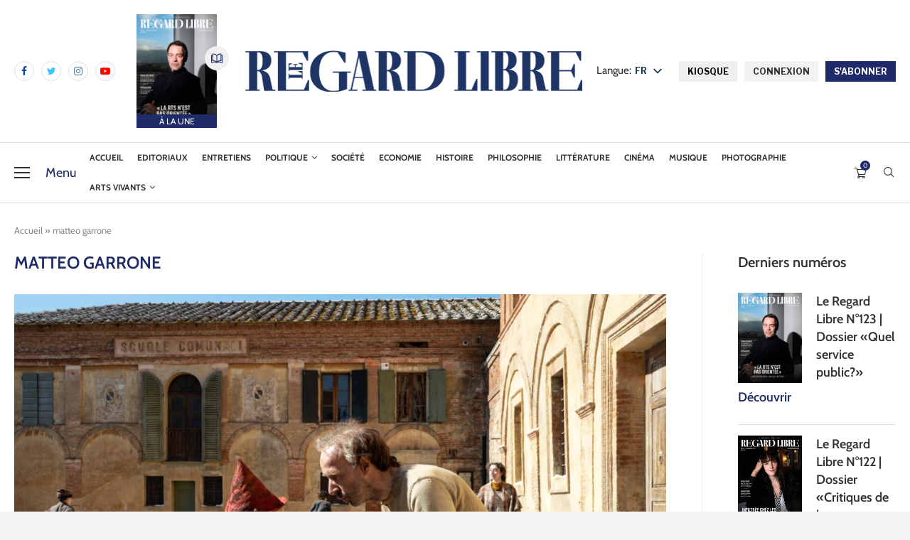

--- FILE ---
content_type: text/html; charset=UTF-8
request_url: https://leregardlibre.com/tag/matteo-garrone/
body_size: 48560
content:
<!DOCTYPE html>
<html lang="fr-FR">
<head>
	<!-- Google tag (gtag.js) -->
	<script src="https://www.googletagmanager.com/gtag/js?id=G-DT29W41N4K" id="f2784ecd1a2d4d80e3b44033cc21b854" type="PenciLazyScript"></script>
	<script type="PenciLazyScript">
	  window.dataLayer = window.dataLayer || [];
	  function gtag(){dataLayer.push(arguments);}
	  gtag('js', new Date());

	  gtag('config', 'G-DT29W41N4K');
	</script>
    <meta charset="UTF-8">
    <meta http-equiv="X-UA-Compatible" content="IE=edge">
    <meta name="viewport" content="width=device-width, initial-scale=1">
    <link rel="profile" href="https://gmpg.org/xfn/11"/>
	        <link rel="shortcut icon" href="https://leregardlibre.com/wp-content/uploads/2025/08/logo-rl-icone-neg.jpeg"
              type="image/x-icon"/>
        <link rel="apple-touch-icon" sizes="180x180" href="https://leregardlibre.com/wp-content/uploads/2025/08/logo-rl-icone-neg.jpeg">
	    <link rel="alternate" type="application/rss+xml" title="Le Regard Libre RSS Feed"
          href="https://leregardlibre.com/feed/"/>
    <link rel="alternate" type="application/atom+xml" title="Le Regard Libre Atom Feed"
          href="https://leregardlibre.com/feed/atom/"/>
    <link rel="pingback" href="https://leregardlibre.com/xmlrpc.php"/>
	<link data-minify="1" rel="stylesheet" href="https://leregardlibre.com/wp-content/cache/min/1/dot0qid.css?ver=1762969361">
	<link data-minify="1" rel="stylesheet" href="https://leregardlibre.com/wp-content/cache/min/1/dot0qid.css?ver=1762969361">
    <!--[if lt IE 9]>
	<script src="https://leregardlibre.com/wp-content/themes/soledad/js/html5.js" id="ac63c57292e1065268aa92289bab8e9b" type="PenciLazyScript"></script>
	<![endif]-->
	<link rel='preconnect' href='https://fonts.googleapis.com' />
<link rel='preconnect' href='https://fonts.gstatic.com' />
<meta http-equiv='x-dns-prefetch-control' content='on'>
<link rel='dns-prefetch' href='//fonts.googleapis.com' />
<link rel='dns-prefetch' href='//fonts.gstatic.com' />
<link rel='dns-prefetch' href='//s.gravatar.com' />
<link rel='dns-prefetch' href='//www.google-analytics.com' />
		<style>.penci-library-modal-btn {margin-left: 5px;background: #33ad67;vertical-align: top;font-size: 0 !important;}.penci-library-modal-btn:before {content: '';width: 16px;height: 16px;background-image: url('https://leregardlibre.com/wp-content/themes/soledad/images/penci-icon.png');background-position: center;background-size: contain;background-repeat: no-repeat;}#penci-library-modal .penci-elementor-template-library-template-name {text-align: right;flex: 1 0 0%;}</style>
	<meta name='robots' content='index, follow, max-image-preview:large, max-snippet:-1, max-video-preview:-1' />
	<style>img:is([sizes="auto" i], [sizes^="auto," i]) { contain-intrinsic-size: 3000px 1500px }</style>
	<script type="PenciLazyScript">window._wca = window._wca || [];</script>

	<!-- This site is optimized with the Yoast SEO Premium plugin v26.3 (Yoast SEO v26.3) - https://yoast.com/wordpress/plugins/seo/ -->
	<title>matteo garrone | Le Regard Libre</title>
<link data-rocket-preload as="style" href="https://fonts.googleapis.com/css?family=Cabin%3A300%2C300italic%2C400%2C400italic%2C500%2C500italic%2C600%2C600italic%2C700%2C700italic%2C800%2C800italic%26amp%3Bsubset%3Dlatin%2Ccyrillic%2Ccyrillic-ext%2Cgreek%2Cgreek-ext%2Clatin-ext%7CAleo%3A300%2C300italic%2C400%2C400italic%2C500%2C500italic%2C700%2C700italic%2C800%2C800italic%7CLibre%20Franklin%3A300%2C300italic%2C400%2C400italic%2C500%2C500italic%2C600%2C600italic%2C700%2C700italic%2C800%2C800italic%26amp%3Bsubset%3Dlatin%2Ccyrillic%2Ccyrillic-ext%2Cgreek%2Cgreek-ext%2Clatin-ext%7CRoboto%3A100%2C100italic%2C200%2C200italic%2C300%2C300italic%2C400%2C400italic%2C500%2C500italic%2C600%2C600italic%2C700%2C700italic%2C800%2C800italic%2C900%2C900italic%7CRoboto%20Slab%3A100%2C100italic%2C200%2C200italic%2C300%2C300italic%2C400%2C400italic%2C500%2C500italic%2C600%2C600italic%2C700%2C700italic%2C800%2C800italic%2C900%2C900italic&#038;display=swap" rel="preload">
<link href="https://fonts.googleapis.com/css?family=Cabin%3A300%2C300italic%2C400%2C400italic%2C500%2C500italic%2C600%2C600italic%2C700%2C700italic%2C800%2C800italic%26amp%3Bsubset%3Dlatin%2Ccyrillic%2Ccyrillic-ext%2Cgreek%2Cgreek-ext%2Clatin-ext%7CAleo%3A300%2C300italic%2C400%2C400italic%2C500%2C500italic%2C700%2C700italic%2C800%2C800italic%7CLibre%20Franklin%3A300%2C300italic%2C400%2C400italic%2C500%2C500italic%2C600%2C600italic%2C700%2C700italic%2C800%2C800italic%26amp%3Bsubset%3Dlatin%2Ccyrillic%2Ccyrillic-ext%2Cgreek%2Cgreek-ext%2Clatin-ext%7CRoboto%3A100%2C100italic%2C200%2C200italic%2C300%2C300italic%2C400%2C400italic%2C500%2C500italic%2C600%2C600italic%2C700%2C700italic%2C800%2C800italic%2C900%2C900italic%7CRoboto%20Slab%3A100%2C100italic%2C200%2C200italic%2C300%2C300italic%2C400%2C400italic%2C500%2C500italic%2C600%2C600italic%2C700%2C700italic%2C800%2C800italic%2C900%2C900italic&#038;display=swap" media="print" onload="this.media=&#039;all&#039;" rel="stylesheet">
<noscript><link rel="stylesheet" href="https://fonts.googleapis.com/css?family=Cabin%3A300%2C300italic%2C400%2C400italic%2C500%2C500italic%2C600%2C600italic%2C700%2C700italic%2C800%2C800italic%26amp%3Bsubset%3Dlatin%2Ccyrillic%2Ccyrillic-ext%2Cgreek%2Cgreek-ext%2Clatin-ext%7CAleo%3A300%2C300italic%2C400%2C400italic%2C500%2C500italic%2C700%2C700italic%2C800%2C800italic%7CLibre%20Franklin%3A300%2C300italic%2C400%2C400italic%2C500%2C500italic%2C600%2C600italic%2C700%2C700italic%2C800%2C800italic%26amp%3Bsubset%3Dlatin%2Ccyrillic%2Ccyrillic-ext%2Cgreek%2Cgreek-ext%2Clatin-ext%7CRoboto%3A100%2C100italic%2C200%2C200italic%2C300%2C300italic%2C400%2C400italic%2C500%2C500italic%2C600%2C600italic%2C700%2C700italic%2C800%2C800italic%2C900%2C900italic%7CRoboto%20Slab%3A100%2C100italic%2C200%2C200italic%2C300%2C300italic%2C400%2C400italic%2C500%2C500italic%2C600%2C600italic%2C700%2C700italic%2C800%2C800italic%2C900%2C900italic&#038;display=swap"></noscript>
	<link rel="canonical" href="https://leregardlibre.com/tag/matteo-garrone/" />
	<meta property="og:locale" content="fr_FR" />
	<meta property="og:type" content="article" />
	<meta property="og:title" content="matteo garrone | Le Regard Libre" />
	<meta property="og:url" content="https://leregardlibre.com/tag/matteo-garrone/" />
	<meta property="og:site_name" content="Le Regard Libre" />
	<meta property="og:image" content="https://leregardlibre.com/wp-content/uploads/2025/11/rl_logo_1a-e1762609033480.jpg" />
	<meta property="og:image:width" content="2154" />
	<meta property="og:image:height" content="1264" />
	<meta property="og:image:type" content="image/jpeg" />
	<meta name="twitter:card" content="summary_large_image" />
	<meta name="twitter:site" content="@LeRegardLibre" />
	<script type="application/ld+json" class="yoast-schema-graph">{"@context":"https://schema.org","@graph":[{"@type":"CollectionPage","@id":"https://leregardlibre.com/tag/matteo-garrone/","url":"https://leregardlibre.com/tag/matteo-garrone/","name":"matteo garrone | Le Regard Libre","isPartOf":{"@id":"https://leregardlibre.com/#website"},"primaryImageOfPage":{"@id":"https://leregardlibre.com/tag/matteo-garrone/#primaryimage"},"image":{"@id":"https://leregardlibre.com/tag/matteo-garrone/#primaryimage"},"thumbnailUrl":"https://leregardlibre.com/wp-content/uploads/2020/08/Pinocchio-Szenen-ov-04-Scene-Picture-scaled.jpg","breadcrumb":{"@id":"https://leregardlibre.com/tag/matteo-garrone/#breadcrumb"},"inLanguage":"fr-FR"},{"@type":"ImageObject","inLanguage":"fr-FR","@id":"https://leregardlibre.com/tag/matteo-garrone/#primaryimage","url":"https://leregardlibre.com/wp-content/uploads/2020/08/Pinocchio-Szenen-ov-04-Scene-Picture-scaled.jpg","contentUrl":"https://leregardlibre.com/wp-content/uploads/2020/08/Pinocchio-Szenen-ov-04-Scene-Picture-scaled.jpg","width":2560,"height":1707},{"@type":"BreadcrumbList","@id":"https://leregardlibre.com/tag/matteo-garrone/#breadcrumb","itemListElement":[{"@type":"ListItem","position":1,"name":"Accueil","item":"https://leregardlibre.com/"},{"@type":"ListItem","position":2,"name":"matteo garrone"}]},{"@type":"WebSite","@id":"https://leregardlibre.com/#website","url":"https://leregardlibre.com/","name":"Le Regard Libre","description":"Premier mensuel suisse de débat","publisher":{"@id":"https://leregardlibre.com/#organization"},"potentialAction":[{"@type":"SearchAction","target":{"@type":"EntryPoint","urlTemplate":"https://leregardlibre.com/?s={search_term_string}"},"query-input":{"@type":"PropertyValueSpecification","valueRequired":true,"valueName":"search_term_string"}}],"inLanguage":"fr-FR"},{"@type":"Organization","@id":"https://leregardlibre.com/#organization","name":"Le Regard Libre","url":"https://leregardlibre.com/","logo":{"@type":"ImageObject","inLanguage":"fr-FR","@id":"https://leregardlibre.com/#/schema/logo/image/","url":"https://leregardlibre.com/wp-content/uploads/2025/08/logo-rl-icone-neg.jpeg","contentUrl":"https://leregardlibre.com/wp-content/uploads/2025/08/logo-rl-icone-neg.jpeg","width":557,"height":556,"caption":"Le Regard Libre"},"image":{"@id":"https://leregardlibre.com/#/schema/logo/image/"},"sameAs":["https://www.facebook.com/leregardlibre/","https://x.com/LeRegardLibre","https://www.linkedin.com/company/le-regard-libre","https://www.instagram.com/leregardlibre/","http://t.me/leregardlibre","https://youtube.com/channel/UC6HzGPomj1LsUmlz-sJtITQ"],"description":"Le Regard Libre est un mensuel suisse de débat intellectuel et culturel. Sa rédaction est jeune, bénévole, libérale et pluraliste. Le magazine paraît en ligne et sous forme papier. Sa langue est le français.","email":"redaction@leregardlibre.com","legalName":"Le Regard Libre","foundingDate":"2014-01-01","numberOfEmployees":{"@type":"QuantitativeValue","minValue":"11","maxValue":"50"},"publishingPrinciples":"https://leregardlibre.com/a-propos/notre-manifeste/","ownershipFundingInfo":"https://leregardlibre.com/mentions-legales/","actionableFeedbackPolicy":"https://leregardlibre.com/conditions-generales-de-vente/"}]}</script>
	<!-- / Yoast SEO Premium plugin. -->


<link rel='dns-prefetch' href='//www.youtube.com' />
<link rel='dns-prefetch' href='//stats.wp.com' />
<link rel='dns-prefetch' href='//fonts.googleapis.com' />
<link rel='dns-prefetch' href='//www.googletagmanager.com' />
<link rel='dns-prefetch' href='//pagead2.googlesyndication.com' />
<link href='https://fonts.gstatic.com' crossorigin rel='preconnect' />
<link rel="alternate" type="application/rss+xml" title="Le Regard Libre &raquo; Flux" href="https://leregardlibre.com/feed/" />
<link rel="alternate" type="application/rss+xml" title="Le Regard Libre &raquo; Flux des commentaires" href="https://leregardlibre.com/comments/feed/" />
<link rel="alternate" type="application/rss+xml" title="Le Regard Libre &raquo; Flux de l’étiquette matteo garrone" href="https://leregardlibre.com/tag/matteo-garrone/feed/" />
<link data-minify="1" rel='stylesheet' id='wc-blocks-integration-css' href='https://leregardlibre.com/wp-content/cache/min/1/wp-content/plugins/woocommerce-subscriptions/vendor/woocommerce/subscriptions-core/build/index.css?ver=1762969361' type='text/css' media='all' />
<link rel='stylesheet' id='wp-block-library-css' href='https://leregardlibre.com/wp-includes/css/dist/block-library/style.min.css' type='text/css' media='all' />
<style id='wp-block-library-theme-inline-css' type='text/css'>
.wp-block-audio :where(figcaption){color:#555;font-size:13px;text-align:center}.is-dark-theme .wp-block-audio :where(figcaption){color:#ffffffa6}.wp-block-audio{margin:0 0 1em}.wp-block-code{border:1px solid #ccc;border-radius:4px;font-family:Menlo,Consolas,monaco,monospace;padding:.8em 1em}.wp-block-embed :where(figcaption){color:#555;font-size:13px;text-align:center}.is-dark-theme .wp-block-embed :where(figcaption){color:#ffffffa6}.wp-block-embed{margin:0 0 1em}.blocks-gallery-caption{color:#555;font-size:13px;text-align:center}.is-dark-theme .blocks-gallery-caption{color:#ffffffa6}:root :where(.wp-block-image figcaption){color:#555;font-size:13px;text-align:center}.is-dark-theme :root :where(.wp-block-image figcaption){color:#ffffffa6}.wp-block-image{margin:0 0 1em}.wp-block-pullquote{border-bottom:4px solid;border-top:4px solid;color:currentColor;margin-bottom:1.75em}.wp-block-pullquote cite,.wp-block-pullquote footer,.wp-block-pullquote__citation{color:currentColor;font-size:.8125em;font-style:normal;text-transform:uppercase}.wp-block-quote{border-left:.25em solid;margin:0 0 1.75em;padding-left:1em}.wp-block-quote cite,.wp-block-quote footer{color:currentColor;font-size:.8125em;font-style:normal;position:relative}.wp-block-quote:where(.has-text-align-right){border-left:none;border-right:.25em solid;padding-left:0;padding-right:1em}.wp-block-quote:where(.has-text-align-center){border:none;padding-left:0}.wp-block-quote.is-large,.wp-block-quote.is-style-large,.wp-block-quote:where(.is-style-plain){border:none}.wp-block-search .wp-block-search__label{font-weight:700}.wp-block-search__button{border:1px solid #ccc;padding:.375em .625em}:where(.wp-block-group.has-background){padding:1.25em 2.375em}.wp-block-separator.has-css-opacity{opacity:.4}.wp-block-separator{border:none;border-bottom:2px solid;margin-left:auto;margin-right:auto}.wp-block-separator.has-alpha-channel-opacity{opacity:1}.wp-block-separator:not(.is-style-wide):not(.is-style-dots){width:100px}.wp-block-separator.has-background:not(.is-style-dots){border-bottom:none;height:1px}.wp-block-separator.has-background:not(.is-style-wide):not(.is-style-dots){height:2px}.wp-block-table{margin:0 0 1em}.wp-block-table td,.wp-block-table th{word-break:normal}.wp-block-table :where(figcaption){color:#555;font-size:13px;text-align:center}.is-dark-theme .wp-block-table :where(figcaption){color:#ffffffa6}.wp-block-video :where(figcaption){color:#555;font-size:13px;text-align:center}.is-dark-theme .wp-block-video :where(figcaption){color:#ffffffa6}.wp-block-video{margin:0 0 1em}:root :where(.wp-block-template-part.has-background){margin-bottom:0;margin-top:0;padding:1.25em 2.375em}
</style>
<style id='classic-theme-styles-inline-css' type='text/css'>
/*! This file is auto-generated */
.wp-block-button__link{color:#fff;background-color:#32373c;border-radius:9999px;box-shadow:none;text-decoration:none;padding:calc(.667em + 2px) calc(1.333em + 2px);font-size:1.125em}.wp-block-file__button{background:#32373c;color:#fff;text-decoration:none}
</style>
<link rel='stylesheet' id='wc-memberships-blocks-css' href='https://leregardlibre.com/wp-content/plugins/woocommerce-memberships/assets/css/blocks/wc-memberships-blocks.min.css' type='text/css' media='all' />
<link rel='stylesheet' id='mediaelement-css' href='https://leregardlibre.com/wp-includes/js/mediaelement/mediaelementplayer-legacy.min.css' type='text/css' media='all' />
<link rel='stylesheet' id='wp-mediaelement-css' href='https://leregardlibre.com/wp-includes/js/mediaelement/wp-mediaelement.min.css' type='text/css' media='all' />
<style id='jetpack-sharing-buttons-style-inline-css' type='text/css'>
.jetpack-sharing-buttons__services-list{display:flex;flex-direction:row;flex-wrap:wrap;gap:0;list-style-type:none;margin:5px;padding:0}.jetpack-sharing-buttons__services-list.has-small-icon-size{font-size:12px}.jetpack-sharing-buttons__services-list.has-normal-icon-size{font-size:16px}.jetpack-sharing-buttons__services-list.has-large-icon-size{font-size:24px}.jetpack-sharing-buttons__services-list.has-huge-icon-size{font-size:36px}@media print{.jetpack-sharing-buttons__services-list{display:none!important}}.editor-styles-wrapper .wp-block-jetpack-sharing-buttons{gap:0;padding-inline-start:0}ul.jetpack-sharing-buttons__services-list.has-background{padding:1.25em 2.375em}
</style>
<style id='global-styles-inline-css' type='text/css'>
:root{--wp--preset--aspect-ratio--square: 1;--wp--preset--aspect-ratio--4-3: 4/3;--wp--preset--aspect-ratio--3-4: 3/4;--wp--preset--aspect-ratio--3-2: 3/2;--wp--preset--aspect-ratio--2-3: 2/3;--wp--preset--aspect-ratio--16-9: 16/9;--wp--preset--aspect-ratio--9-16: 9/16;--wp--preset--color--black: #000000;--wp--preset--color--cyan-bluish-gray: #abb8c3;--wp--preset--color--white: #ffffff;--wp--preset--color--pale-pink: #f78da7;--wp--preset--color--vivid-red: #cf2e2e;--wp--preset--color--luminous-vivid-orange: #ff6900;--wp--preset--color--luminous-vivid-amber: #fcb900;--wp--preset--color--light-green-cyan: #7bdcb5;--wp--preset--color--vivid-green-cyan: #00d084;--wp--preset--color--pale-cyan-blue: #8ed1fc;--wp--preset--color--vivid-cyan-blue: #0693e3;--wp--preset--color--vivid-purple: #9b51e0;--wp--preset--gradient--vivid-cyan-blue-to-vivid-purple: linear-gradient(135deg,rgba(6,147,227,1) 0%,rgb(155,81,224) 100%);--wp--preset--gradient--light-green-cyan-to-vivid-green-cyan: linear-gradient(135deg,rgb(122,220,180) 0%,rgb(0,208,130) 100%);--wp--preset--gradient--luminous-vivid-amber-to-luminous-vivid-orange: linear-gradient(135deg,rgba(252,185,0,1) 0%,rgba(255,105,0,1) 100%);--wp--preset--gradient--luminous-vivid-orange-to-vivid-red: linear-gradient(135deg,rgba(255,105,0,1) 0%,rgb(207,46,46) 100%);--wp--preset--gradient--very-light-gray-to-cyan-bluish-gray: linear-gradient(135deg,rgb(238,238,238) 0%,rgb(169,184,195) 100%);--wp--preset--gradient--cool-to-warm-spectrum: linear-gradient(135deg,rgb(74,234,220) 0%,rgb(151,120,209) 20%,rgb(207,42,186) 40%,rgb(238,44,130) 60%,rgb(251,105,98) 80%,rgb(254,248,76) 100%);--wp--preset--gradient--blush-light-purple: linear-gradient(135deg,rgb(255,206,236) 0%,rgb(152,150,240) 100%);--wp--preset--gradient--blush-bordeaux: linear-gradient(135deg,rgb(254,205,165) 0%,rgb(254,45,45) 50%,rgb(107,0,62) 100%);--wp--preset--gradient--luminous-dusk: linear-gradient(135deg,rgb(255,203,112) 0%,rgb(199,81,192) 50%,rgb(65,88,208) 100%);--wp--preset--gradient--pale-ocean: linear-gradient(135deg,rgb(255,245,203) 0%,rgb(182,227,212) 50%,rgb(51,167,181) 100%);--wp--preset--gradient--electric-grass: linear-gradient(135deg,rgb(202,248,128) 0%,rgb(113,206,126) 100%);--wp--preset--gradient--midnight: linear-gradient(135deg,rgb(2,3,129) 0%,rgb(40,116,252) 100%);--wp--preset--font-size--small: 12px;--wp--preset--font-size--medium: 20px;--wp--preset--font-size--large: 32px;--wp--preset--font-size--x-large: 42px;--wp--preset--font-size--normal: 14px;--wp--preset--font-size--huge: 42px;--wp--preset--spacing--20: 0.44rem;--wp--preset--spacing--30: 0.67rem;--wp--preset--spacing--40: 1rem;--wp--preset--spacing--50: 1.5rem;--wp--preset--spacing--60: 2.25rem;--wp--preset--spacing--70: 3.38rem;--wp--preset--spacing--80: 5.06rem;--wp--preset--shadow--natural: 6px 6px 9px rgba(0, 0, 0, 0.2);--wp--preset--shadow--deep: 12px 12px 50px rgba(0, 0, 0, 0.4);--wp--preset--shadow--sharp: 6px 6px 0px rgba(0, 0, 0, 0.2);--wp--preset--shadow--outlined: 6px 6px 0px -3px rgba(255, 255, 255, 1), 6px 6px rgba(0, 0, 0, 1);--wp--preset--shadow--crisp: 6px 6px 0px rgba(0, 0, 0, 1);}:where(.is-layout-flex){gap: 0.5em;}:where(.is-layout-grid){gap: 0.5em;}body .is-layout-flex{display: flex;}.is-layout-flex{flex-wrap: wrap;align-items: center;}.is-layout-flex > :is(*, div){margin: 0;}body .is-layout-grid{display: grid;}.is-layout-grid > :is(*, div){margin: 0;}:where(.wp-block-columns.is-layout-flex){gap: 2em;}:where(.wp-block-columns.is-layout-grid){gap: 2em;}:where(.wp-block-post-template.is-layout-flex){gap: 1.25em;}:where(.wp-block-post-template.is-layout-grid){gap: 1.25em;}.has-black-color{color: var(--wp--preset--color--black) !important;}.has-cyan-bluish-gray-color{color: var(--wp--preset--color--cyan-bluish-gray) !important;}.has-white-color{color: var(--wp--preset--color--white) !important;}.has-pale-pink-color{color: var(--wp--preset--color--pale-pink) !important;}.has-vivid-red-color{color: var(--wp--preset--color--vivid-red) !important;}.has-luminous-vivid-orange-color{color: var(--wp--preset--color--luminous-vivid-orange) !important;}.has-luminous-vivid-amber-color{color: var(--wp--preset--color--luminous-vivid-amber) !important;}.has-light-green-cyan-color{color: var(--wp--preset--color--light-green-cyan) !important;}.has-vivid-green-cyan-color{color: var(--wp--preset--color--vivid-green-cyan) !important;}.has-pale-cyan-blue-color{color: var(--wp--preset--color--pale-cyan-blue) !important;}.has-vivid-cyan-blue-color{color: var(--wp--preset--color--vivid-cyan-blue) !important;}.has-vivid-purple-color{color: var(--wp--preset--color--vivid-purple) !important;}.has-black-background-color{background-color: var(--wp--preset--color--black) !important;}.has-cyan-bluish-gray-background-color{background-color: var(--wp--preset--color--cyan-bluish-gray) !important;}.has-white-background-color{background-color: var(--wp--preset--color--white) !important;}.has-pale-pink-background-color{background-color: var(--wp--preset--color--pale-pink) !important;}.has-vivid-red-background-color{background-color: var(--wp--preset--color--vivid-red) !important;}.has-luminous-vivid-orange-background-color{background-color: var(--wp--preset--color--luminous-vivid-orange) !important;}.has-luminous-vivid-amber-background-color{background-color: var(--wp--preset--color--luminous-vivid-amber) !important;}.has-light-green-cyan-background-color{background-color: var(--wp--preset--color--light-green-cyan) !important;}.has-vivid-green-cyan-background-color{background-color: var(--wp--preset--color--vivid-green-cyan) !important;}.has-pale-cyan-blue-background-color{background-color: var(--wp--preset--color--pale-cyan-blue) !important;}.has-vivid-cyan-blue-background-color{background-color: var(--wp--preset--color--vivid-cyan-blue) !important;}.has-vivid-purple-background-color{background-color: var(--wp--preset--color--vivid-purple) !important;}.has-black-border-color{border-color: var(--wp--preset--color--black) !important;}.has-cyan-bluish-gray-border-color{border-color: var(--wp--preset--color--cyan-bluish-gray) !important;}.has-white-border-color{border-color: var(--wp--preset--color--white) !important;}.has-pale-pink-border-color{border-color: var(--wp--preset--color--pale-pink) !important;}.has-vivid-red-border-color{border-color: var(--wp--preset--color--vivid-red) !important;}.has-luminous-vivid-orange-border-color{border-color: var(--wp--preset--color--luminous-vivid-orange) !important;}.has-luminous-vivid-amber-border-color{border-color: var(--wp--preset--color--luminous-vivid-amber) !important;}.has-light-green-cyan-border-color{border-color: var(--wp--preset--color--light-green-cyan) !important;}.has-vivid-green-cyan-border-color{border-color: var(--wp--preset--color--vivid-green-cyan) !important;}.has-pale-cyan-blue-border-color{border-color: var(--wp--preset--color--pale-cyan-blue) !important;}.has-vivid-cyan-blue-border-color{border-color: var(--wp--preset--color--vivid-cyan-blue) !important;}.has-vivid-purple-border-color{border-color: var(--wp--preset--color--vivid-purple) !important;}.has-vivid-cyan-blue-to-vivid-purple-gradient-background{background: var(--wp--preset--gradient--vivid-cyan-blue-to-vivid-purple) !important;}.has-light-green-cyan-to-vivid-green-cyan-gradient-background{background: var(--wp--preset--gradient--light-green-cyan-to-vivid-green-cyan) !important;}.has-luminous-vivid-amber-to-luminous-vivid-orange-gradient-background{background: var(--wp--preset--gradient--luminous-vivid-amber-to-luminous-vivid-orange) !important;}.has-luminous-vivid-orange-to-vivid-red-gradient-background{background: var(--wp--preset--gradient--luminous-vivid-orange-to-vivid-red) !important;}.has-very-light-gray-to-cyan-bluish-gray-gradient-background{background: var(--wp--preset--gradient--very-light-gray-to-cyan-bluish-gray) !important;}.has-cool-to-warm-spectrum-gradient-background{background: var(--wp--preset--gradient--cool-to-warm-spectrum) !important;}.has-blush-light-purple-gradient-background{background: var(--wp--preset--gradient--blush-light-purple) !important;}.has-blush-bordeaux-gradient-background{background: var(--wp--preset--gradient--blush-bordeaux) !important;}.has-luminous-dusk-gradient-background{background: var(--wp--preset--gradient--luminous-dusk) !important;}.has-pale-ocean-gradient-background{background: var(--wp--preset--gradient--pale-ocean) !important;}.has-electric-grass-gradient-background{background: var(--wp--preset--gradient--electric-grass) !important;}.has-midnight-gradient-background{background: var(--wp--preset--gradient--midnight) !important;}.has-small-font-size{font-size: var(--wp--preset--font-size--small) !important;}.has-medium-font-size{font-size: var(--wp--preset--font-size--medium) !important;}.has-large-font-size{font-size: var(--wp--preset--font-size--large) !important;}.has-x-large-font-size{font-size: var(--wp--preset--font-size--x-large) !important;}
:where(.wp-block-post-template.is-layout-flex){gap: 1.25em;}:where(.wp-block-post-template.is-layout-grid){gap: 1.25em;}
:where(.wp-block-columns.is-layout-flex){gap: 2em;}:where(.wp-block-columns.is-layout-grid){gap: 2em;}
:root :where(.wp-block-pullquote){font-size: 1.5em;line-height: 1.6;}
</style>
<link data-minify="1" rel='stylesheet' id='wpa-css-css' href='https://leregardlibre.com/wp-content/cache/min/1/wp-content/plugins/honeypot/includes/css/wpa.css?ver=1762969361' type='text/css' media='all' />
<link data-minify="1" rel='stylesheet' id='woo_subscription_cancellation_questionnaire_premium_public-css' href='https://leregardlibre.com/wp-content/cache/min/1/wp-content/plugins/woo-subscription-cancellation-questionnaire-premium/public/css/woo-subscription-cancellation-questionnaire-premium-public.css?ver=1762969361' type='text/css' media='all' />
<link data-minify="1" rel='stylesheet' id='follow-up-emails-css' href='https://leregardlibre.com/wp-content/cache/min/1/wp-content/plugins/woocommerce-follow-up-emails/templates/followups.css?ver=1762969361' type='text/css' media='all' />
<link data-minify="1" rel='stylesheet' id='woocommerce-smallscreen-css' href='https://leregardlibre.com/wp-content/cache/min/1/wp-content/plugins/woocommerce/assets/css/woocommerce-smallscreen.css?ver=1762969361' type='text/css' media='only screen and (max-width: 768px)' />
<style id='woocommerce-inline-inline-css' type='text/css'>
.woocommerce form .form-row .required { visibility: visible; }
</style>
<link data-minify="1" rel='stylesheet' id='redux-extendify-styles-css' href='https://leregardlibre.com/wp-content/cache/min/1/wp-content/plugins/worth-the-read/options/assets/css/extendify-utilities.css?ver=1762969361' type='text/css' media='all' />
<link data-minify="1" rel='stylesheet' id='wtr-css-css' href='https://leregardlibre.com/wp-content/cache/min/1/wp-content/plugins/worth-the-read/css/wtr.css?ver=1762969361' type='text/css' media='all' />
<link data-minify="1" rel='stylesheet' id='trp-popup-style-css' href='https://leregardlibre.com/wp-content/cache/min/1/wp-content/plugins/translatepress-business/add-ons-pro/automatic-language-detection/assets/css/trp-popup.css?ver=1762969361' type='text/css' media='all' />
<link data-minify="1" rel='stylesheet' id='brands-styles-css' href='https://leregardlibre.com/wp-content/cache/min/1/wp-content/plugins/woocommerce/assets/css/brands.css?ver=1762969361' type='text/css' media='all' />
<link rel='stylesheet' id='wc-memberships-frontend-css' href='https://leregardlibre.com/wp-content/plugins/woocommerce-memberships/assets/css/frontend/wc-memberships-frontend.min.css' type='text/css' media='all' />

<link data-minify="1" rel='stylesheet' id='penci-main-style-css' href='https://leregardlibre.com/wp-content/cache/min/1/wp-content/themes/soledad/main.css?ver=1762969361' type='text/css' media='all' />
<link data-minify="1" rel='stylesheet' id='penci-font-awesomeold-css' href='https://leregardlibre.com/wp-content/cache/min/1/wp-content/themes/soledad/css/font-awesome.4.7.0.swap.min.css?ver=1762969361' type='text/css' media='all' />
<link data-minify="1" rel='stylesheet' id='penci_icon-css' href='https://leregardlibre.com/wp-content/cache/min/1/wp-content/themes/soledad/css/penci-icon.css?ver=1762969361' type='text/css' media='all' />
<link data-minify="1" rel='stylesheet' id='penci_style-css' href='https://leregardlibre.com/wp-content/cache/min/1/wp-content/themes/soledad-child/style.css?ver=1762969361' type='text/css' media='all' />
<link data-minify="1" rel='stylesheet' id='penci_social_counter-css' href='https://leregardlibre.com/wp-content/cache/min/1/wp-content/themes/soledad/css/social-counter.css?ver=1762969361' type='text/css' media='all' />

<link data-minify="1" rel='stylesheet' id='elementor-icons-css' href='https://leregardlibre.com/wp-content/cache/min/1/wp-content/plugins/elementor/assets/lib/eicons/css/elementor-icons.min.css?ver=1762969361' type='text/css' media='all' />
<link rel='stylesheet' id='elementor-frontend-css' href='https://leregardlibre.com/wp-content/plugins/elementor/assets/css/frontend-lite.min.css' type='text/css' media='all' />
<link data-minify="1" rel='stylesheet' id='swiper-css' href='https://leregardlibre.com/wp-content/cache/min/1/wp-content/plugins/elementor/assets/lib/swiper/v8/css/swiper.min.css?ver=1762969361' type='text/css' media='all' />
<link rel='stylesheet' id='elementor-post-49595-css' href='https://leregardlibre.com/wp-content/uploads/elementor/css/post-49595.css' type='text/css' media='all' />
<link rel='stylesheet' id='elementor-post-1034-css' href='https://leregardlibre.com/wp-content/uploads/elementor/css/post-1034.css' type='text/css' media='all' />
<link data-minify="1" rel='stylesheet' id='dflip-icons-style-css' href='https://leregardlibre.com/wp-content/cache/min/1/wp-content/plugins/3d-flipbook-dflip-lite-cust/assets/css/themify-icons.min.css?ver=1762969362' type='text/css' media='all' />
<link rel='stylesheet' id='dflip-style-css' href='https://leregardlibre.com/wp-content/plugins/3d-flipbook-dflip-lite-cust/assets/css/dflip.min.css' type='text/css' media='all' />
<link data-minify="1" rel='stylesheet' id='taxopress-frontend-css-css' href='https://leregardlibre.com/wp-content/cache/min/1/wp-content/plugins/simple-tags/assets/frontend/css/frontend.css?ver=1762969362' type='text/css' media='all' />
<link data-minify="1" rel='stylesheet' id='trp-language-switcher-v2-css' href='https://leregardlibre.com/wp-content/cache/min/1/wp-content/plugins/translatepress-multilingual/assets/css/trp-language-switcher-v2.css?ver=1762969362' type='text/css' media='all' />
<link data-minify="1" rel='stylesheet' id='tablepress-default-css' href='https://leregardlibre.com/wp-content/cache/min/1/wp-content/plugins/tablepress/css/build/default.css?ver=1762969362' type='text/css' media='all' />
<link data-minify="1" rel='stylesheet' id='woocommerce-css' href='https://leregardlibre.com/wp-content/cache/min/1/wp-content/themes/soledad/inc/woocommerce/css/build/woocommerce.css?ver=1762969362' type='text/css' media='all' />
<link data-minify="1" rel='stylesheet' id='woocommerce-layout-css' href='https://leregardlibre.com/wp-content/cache/min/1/wp-content/themes/soledad/inc/woocommerce/css/build/woocommerce-layout.css?ver=1762969362' type='text/css' media='all' />
<link data-minify="1" rel='stylesheet' id='penci-woocommerce-css' href='https://leregardlibre.com/wp-content/cache/min/1/wp-content/themes/soledad/inc/woocommerce/css/penci-woocomerce.css?ver=1762969362' type='text/css' media='all' />
<style id='penci-woocommerce-inline-css' type='text/css'>
:root{--pc-woo-quick-view-width: 960px;}
</style>
<link rel='stylesheet' id='penci-soledad-parent-style-css' href='https://leregardlibre.com/wp-content/themes/soledad/style.css' type='text/css' media='all' />
<link rel='stylesheet' id='wpr-text-animations-css-css' href='https://leregardlibre.com/wp-content/plugins/royal-elementor-addons/assets/css/lib/animations/text-animations.min.css' type='text/css' media='all' />
<link rel='stylesheet' id='wpr-addons-css-css' href='https://leregardlibre.com/wp-content/plugins/royal-elementor-addons/assets/css/frontend.min.css' type='text/css' media='all' />
<link data-minify="1" rel='stylesheet' id='font-awesome-5-all-css' href='https://leregardlibre.com/wp-content/cache/min/1/wp-content/plugins/elementor/assets/lib/font-awesome/css/all.min.css?ver=1762969362' type='text/css' media='all' />

<link rel='stylesheet' id='elementor-icons-shared-0-css' href='https://leregardlibre.com/wp-content/plugins/elementor/assets/lib/font-awesome/css/fontawesome.min.css' type='text/css' media='all' />
<link data-minify="1" rel='stylesheet' id='elementor-icons-fa-brands-css' href='https://leregardlibre.com/wp-content/cache/min/1/wp-content/plugins/elementor/assets/lib/font-awesome/css/brands.min.css?ver=1762969362' type='text/css' media='all' />
<link rel="preconnect" href="https://fonts.gstatic.com/" crossorigin><script type="text/template" id="tmpl-variation-template">
	<div class="woocommerce-variation-description">{{{ data.variation.variation_description }}}</div>
	<div class="woocommerce-variation-price">{{{ data.variation.price_html }}}</div>
	<div class="woocommerce-variation-availability">{{{ data.variation.availability_html }}}</div>
</script>
<script type="text/template" id="tmpl-unavailable-variation-template">
	<p role="alert">Désolé, ce produit n&rsquo;est pas disponible. Veuillez choisir une combinaison différente.</p>
</script>
<script type="PenciLazyScript" data-cfasync="false" id="jquery-core-js" src="https://leregardlibre.com/wp-includes/js/jquery/jquery.min.js" data-pencilazy-type="text/javascript"></script>
<script type="PenciLazyScript" data-cfasync="false" id="jquery-migrate-js" src="https://leregardlibre.com/wp-includes/js/jquery/jquery-migrate.min.js" data-pencilazy-type="text/javascript"></script>
<script type="PenciLazyScript" id="lity-js-js" src="https://leregardlibre.com/wp-content/plugins/flowpaper-lite-pdf-flipbook/assets/lity/lity.min.js" data-pencilazy-type="text/javascript"></script>
<script type="text/javascript" id="woo-subscription-cancellation-questionnaire-premium-public-js-extra">
/* <![CDATA[ */
var myAjax = {"ajaxurl":"https:\/\/leregardlibre.com\/wp-admin\/admin-ajax.php"};
/* ]]> */
</script>
<script data-minify="1" type="PenciLazyScript" id="woo-subscription-cancellation-questionnaire-premium-public-js" src="https://leregardlibre.com/wp-content/cache/min/1/wp-content/plugins/woo-subscription-cancellation-questionnaire-premium/public/js/woo-subscription-cancellation-questionnaire-premium-public.js?ver=1762969362" data-pencilazy-type="text/javascript"></script>
<script type="text/javascript" id="fue-account-subscriptions-js-extra">
/* <![CDATA[ */
var FUE = {"ajaxurl":"https:\/\/leregardlibre.com\/wp-admin\/admin-ajax.php","ajax_loader":"https:\/\/leregardlibre.com\/wp-content\/plugins\/woocommerce-follow-up-emails\/templates\/images\/ajax-loader.gif"};
/* ]]> */
</script>
<script data-minify="1" type="PenciLazyScript" id="fue-account-subscriptions-js" src="https://leregardlibre.com/wp-content/cache/min/1/wp-content/plugins/woocommerce-follow-up-emails/templates/js/fue-account-subscriptions.js?ver=1762969362" data-pencilazy-type="text/javascript"></script>
<script type="PenciLazyScript" id="jquery-blockui-js" data-wp-strategy="defer" src="https://leregardlibre.com/wp-content/plugins/woocommerce/assets/js/jquery-blockui/jquery.blockUI.min.js" data-pencilazy-type="text/javascript"></script>
<script type="text/javascript" id="wc-add-to-cart-js-extra">
/* <![CDATA[ */
var wc_add_to_cart_params = {"ajax_url":"\/wp-admin\/admin-ajax.php","wc_ajax_url":"\/?wc-ajax=%%endpoint%%","i18n_view_cart":"Voir le panier","cart_url":"https:\/\/leregardlibre.com\/panier\/","is_cart":"","cart_redirect_after_add":"no"};
/* ]]> */
</script>
<script type="PenciLazyScript" id="wc-add-to-cart-js" data-wp-strategy="defer" src="https://leregardlibre.com/wp-content/plugins/woocommerce/assets/js/frontend/add-to-cart.min.js" data-pencilazy-type="text/javascript"></script>
<script type="PenciLazyScript" id="js-cookie-js" data-wp-strategy="defer" src="https://leregardlibre.com/wp-content/plugins/woocommerce/assets/js/js-cookie/js.cookie.min.js" data-pencilazy-type="text/javascript"></script>
<script type="text/javascript" id="woocommerce-js-extra">
/* <![CDATA[ */
var woocommerce_params = {"ajax_url":"\/wp-admin\/admin-ajax.php","wc_ajax_url":"\/?wc-ajax=%%endpoint%%","i18n_password_show":"Afficher le mot de passe","i18n_password_hide":"Masquer le mot de passe"};
/* ]]> */
</script>
<script type="PenciLazyScript" id="woocommerce-js" data-wp-strategy="defer" src="https://leregardlibre.com/wp-content/plugins/woocommerce/assets/js/frontend/woocommerce.min.js" data-pencilazy-type="text/javascript"></script>
<script data-minify="1" type="PenciLazyScript" id="trp-frontend-compatibility-js" src="https://leregardlibre.com/wp-content/cache/min/1/wp-content/plugins/translatepress-multilingual/assets/js/trp-frontend-compatibility.js?ver=1762969362" data-pencilazy-type="text/javascript"></script>
<script type="text/javascript" id="trp-language-cookie-js-extra">
/* <![CDATA[ */
var trp_language_cookie_data = {"abs_home":"https:\/\/leregardlibre.com","url_slugs":{"fr_FR":"fr","de_DE":"de","en_US":"en"},"cookie_name":"trp_language","cookie_age":"30","cookie_path":"\/","default_language":"fr_FR","publish_languages":["fr_FR","de_DE","en_US"],"trp_ald_ajax_url":"https:\/\/leregardlibre.com\/wp-content\/plugins\/translatepress-business\/add-ons-pro\/automatic-language-detection\/includes\/trp-ald-ajax.php","detection_method":"browser","popup_option":"popup","popup_type":"normal_popup","popup_textarea":"We've detected you might be speaking a different language. Do you want to change to:","popup_textarea_change_button":"Change Language","popup_textarea_close_button":"Close and do not switch language","iso_codes":{"fr_FR":"fr","de_DE":"de","en_US":"en"},"language_urls":{"fr_FR":"https:\/\/leregardlibre.com\/tag\/matteo-garrone\/","de_DE":"https:\/\/leregardlibre.com\/de\/tag\/matteo-garrone\/","en_US":"https:\/\/leregardlibre.com\/en\/tag\/matteo-garrone\/"},"english_name":{"fr_FR":"French","de_DE":"German","en_US":"English"},"is_iphone_user_check":""};
/* ]]> */
</script>
<script data-minify="1" type="PenciLazyScript" id="trp-language-cookie-js" src="https://leregardlibre.com/wp-content/cache/min/1/wp-content/plugins/translatepress-business/add-ons-pro/automatic-language-detection/assets/js/trp-language-cookie.js?ver=1762969362" data-pencilazy-type="text/javascript"></script>
<script type="text/javascript" src="https://stats.wp.com/s-202604.js" id="woocommerce-analytics-js" defer="defer" data-wp-strategy="defer"></script>
<script data-minify="1" type="PenciLazyScript" id="taxopress-frontend-js-js" src="https://leregardlibre.com/wp-content/cache/min/1/wp-content/plugins/simple-tags/assets/frontend/js/frontend.js?ver=1762969362" data-pencilazy-type="text/javascript"></script>
<script data-minify="1" type="PenciLazyScript" id="trp-language-switcher-js-v2-js" src="https://leregardlibre.com/wp-content/cache/min/1/wp-content/plugins/translatepress-multilingual/assets/js/trp-frontend-language-switcher.js?ver=1762969362" data-pencilazy-type="text/javascript"></script>
<script type="PenciLazyScript" id="underscore-js" src="https://leregardlibre.com/wp-includes/js/underscore.min.js" data-pencilazy-type="text/javascript"></script>
<script type="text/javascript" id="wp-util-js-extra">
/* <![CDATA[ */
var _wpUtilSettings = {"ajax":{"url":"\/wp-admin\/admin-ajax.php"}};
/* ]]> */
</script>
<script type="PenciLazyScript" id="wp-util-js" src="https://leregardlibre.com/wp-includes/js/wp-util.min.js" data-pencilazy-type="text/javascript"></script>
<script type="text/javascript" id="wc-add-to-cart-variation-js-extra">
/* <![CDATA[ */
var wc_add_to_cart_variation_params = {"wc_ajax_url":"\/?wc-ajax=%%endpoint%%","i18n_no_matching_variations_text":"D\u00e9sol\u00e9, aucun produit ne r\u00e9pond \u00e0 vos crit\u00e8res. Veuillez choisir une combinaison diff\u00e9rente.","i18n_make_a_selection_text":"Veuillez s\u00e9lectionner des options du produit avant de l\u2019ajouter \u00e0 votre panier.","i18n_unavailable_text":"D\u00e9sol\u00e9, ce produit n\u2019est pas disponible. Veuillez choisir une combinaison diff\u00e9rente.","i18n_reset_alert_text":"Votre s\u00e9lection a \u00e9t\u00e9 r\u00e9initialis\u00e9e. Veuillez s\u00e9lectionner des options du produit avant de l\u2019ajouter \u00e0 votre panier."};
/* ]]> */
</script>
<script type="PenciLazyScript" id="wc-add-to-cart-variation-js" data-wp-strategy="defer" src="https://leregardlibre.com/wp-content/plugins/woocommerce/assets/js/frontend/add-to-cart-variation.min.js" data-pencilazy-type="text/javascript"></script>
<script data-minify="1" type="PenciLazyScript" id="child-theme-script-js" src="https://leregardlibre.com/wp-content/cache/min/1/wp-content/themes/soledad-child/script.js?ver=1762969362" data-pencilazy-type="text/javascript"></script>
<link rel="https://api.w.org/" href="https://leregardlibre.com/wp-json/" /><link rel="alternate" title="JSON" type="application/json" href="https://leregardlibre.com/wp-json/wp/v2/tags/644340044" /><meta name="generator" content="Site Kit by Google 1.165.0" /><meta name="generator" content="Redux 4.4.5" /><style type="text/css">.wtr-time-wrap{ 
    /* wraps the entire label */
    margin: 0 10px;

}
.wtr-time-number{ 
    /* applies only to the number */
    
}</style><link rel="alternate" hreflang="fr-FR" href="https://leregardlibre.com/tag/matteo-garrone/"/>
<link rel="alternate" hreflang="de-DE" href="https://leregardlibre.com/de/tag/matteo-garrone/"/>
<link rel="alternate" hreflang="en-US" href="https://leregardlibre.com/en/tag/matteo-garrone/"/>
<link rel="alternate" hreflang="fr" href="https://leregardlibre.com/tag/matteo-garrone/"/>
<link rel="alternate" hreflang="de" href="https://leregardlibre.com/de/tag/matteo-garrone/"/>
<link rel="alternate" hreflang="en" href="https://leregardlibre.com/en/tag/matteo-garrone/"/>
	<style>img#wpstats{display:none}</style>
		<meta property="fb:app_id" content="701603360901214" /><style id="penci-custom-style" type="text/css">body{ --pcbg-cl: #fff; --pctext-cl: #313131; --pcborder-cl: #dedede; --pcheading-cl: #313131; --pcmeta-cl: #888888; --pcaccent-cl: #6eb48c; --pcbody-font: 'PT Serif', serif; --pchead-font: 'Raleway', sans-serif; --pchead-wei: bold; } .single.penci-body-single-style-5 #header, .single.penci-body-single-style-6 #header, .single.penci-body-single-style-10 #header, .single.penci-body-single-style-5 .pc-wrapbuilder-header, .single.penci-body-single-style-6 .pc-wrapbuilder-header, .single.penci-body-single-style-10 .pc-wrapbuilder-header { --pchd-mg: 40px; } .fluid-width-video-wrapper > div { position: absolute; left: 0; right: 0; top: 0; width: 100%; height: 100%; } .yt-video-place { position: relative; text-align: center; } .yt-video-place.embed-responsive .start-video { display: block; top: 0; left: 0; bottom: 0; right: 0; position: absolute; transform: none; } .yt-video-place.embed-responsive .start-video img { margin: 0; padding: 0; top: 50%; display: inline-block; position: absolute; left: 50%; transform: translate(-50%, -50%); width: 68px; height: auto; } body{--pcctain: 1400px}@media only screen and (min-width: 1170px) and (max-width: 1400px){ body{ --pcctain: calc( 100% - 40px ); } } body { --pchead-font: 'Cabin', sans-serif; } body { --pcbody-font: 'Cabin', sans-serif; } p{ line-height: 1.8; } #main #bbpress-forums .bbp-login-form fieldset.bbp-form select, #main #bbpress-forums .bbp-login-form .bbp-form input[type="password"], #main #bbpress-forums .bbp-login-form .bbp-form input[type="text"], .penci-login-register input[type="email"], .penci-login-register input[type="text"], .penci-login-register input[type="password"], .penci-login-register input[type="number"], body, textarea, #respond textarea, .widget input[type="text"], .widget input[type="email"], .widget input[type="date"], .widget input[type="number"], .wpcf7 textarea, .mc4wp-form input, #respond input, div.wpforms-container .wpforms-form.wpforms-form input[type=date], div.wpforms-container .wpforms-form.wpforms-form input[type=datetime], div.wpforms-container .wpforms-form.wpforms-form input[type=datetime-local], div.wpforms-container .wpforms-form.wpforms-form input[type=email], div.wpforms-container .wpforms-form.wpforms-form input[type=month], div.wpforms-container .wpforms-form.wpforms-form input[type=number], div.wpforms-container .wpforms-form.wpforms-form input[type=password], div.wpforms-container .wpforms-form.wpforms-form input[type=range], div.wpforms-container .wpforms-form.wpforms-form input[type=search], div.wpforms-container .wpforms-form.wpforms-form input[type=tel], div.wpforms-container .wpforms-form.wpforms-form input[type=text], div.wpforms-container .wpforms-form.wpforms-form input[type=time], div.wpforms-container .wpforms-form.wpforms-form input[type=url], div.wpforms-container .wpforms-form.wpforms-form input[type=week], div.wpforms-container .wpforms-form.wpforms-form select, div.wpforms-container .wpforms-form.wpforms-form textarea, .wpcf7 input, form.pc-searchform input.search-input, ul.homepage-featured-boxes .penci-fea-in h4, .widget.widget_categories ul li span.category-item-count, .about-widget .about-me-heading, .widget ul.side-newsfeed li .side-item .side-item-text .side-item-meta { font-weight: normal } .penci-hide-tagupdated{ display: none !important; } body, .widget ul li a{ font-size: 18px; } .widget ul li, .post-entry, p, .post-entry p { font-size: 18px; line-height: 1.8; } body { --pchead-wei: 600; } .featured-area .penci-image-holder, .featured-area .penci-slider4-overlay, .featured-area .penci-slide-overlay .overlay-link, .featured-style-29 .featured-slider-overlay, .penci-slider38-overlay{ border-radius: ; -webkit-border-radius: ; } .penci-featured-content-right:before{ border-top-right-radius: ; border-bottom-right-radius: ; } .penci-flat-overlay .penci-slide-overlay .penci-mag-featured-content:before{ border-bottom-left-radius: ; border-bottom-right-radius: ; } .container-single .post-image{ border-radius: ; -webkit-border-radius: ; } .penci-mega-thumbnail .penci-image-holder{ border-radius: ; -webkit-border-radius: ; } body{ --pcaccent-cl: #1f2a68; } .penci-menuhbg-toggle:hover .lines-button:after, .penci-menuhbg-toggle:hover .penci-lines:before, .penci-menuhbg-toggle:hover .penci-lines:after,.tags-share-box.tags-share-box-s2 .post-share-plike,.penci-video_playlist .penci-playlist-title,.pencisc-column-2.penci-video_playlist .penci-video-nav .playlist-panel-item, .pencisc-column-1.penci-video_playlist .penci-video-nav .playlist-panel-item,.penci-video_playlist .penci-custom-scroll::-webkit-scrollbar-thumb, .pencisc-button, .post-entry .pencisc-button, .penci-dropcap-box, .penci-dropcap-circle, .penci-login-register input[type="submit"]:hover, .penci-ld .penci-ldin:before, .penci-ldspinner > div{ background: #1f2a68; } a, .post-entry .penci-portfolio-filter ul li a:hover, .penci-portfolio-filter ul li a:hover, .penci-portfolio-filter ul li.active a, .post-entry .penci-portfolio-filter ul li.active a, .penci-countdown .countdown-amount, .archive-box h1, .post-entry a, .container.penci-breadcrumb span a:hover,.container.penci-breadcrumb a:hover, .post-entry blockquote:before, .post-entry blockquote cite, .post-entry blockquote .author, .wpb_text_column blockquote:before, .wpb_text_column blockquote cite, .wpb_text_column blockquote .author, .penci-pagination a:hover, ul.penci-topbar-menu > li a:hover, div.penci-topbar-menu > ul > li a:hover, .penci-recipe-heading a.penci-recipe-print,.penci-review-metas .penci-review-btnbuy, .main-nav-social a:hover, .widget-social .remove-circle a:hover i, .penci-recipe-index .cat > a.penci-cat-name, #bbpress-forums li.bbp-body ul.forum li.bbp-forum-info a:hover, #bbpress-forums li.bbp-body ul.topic li.bbp-topic-title a:hover, #bbpress-forums li.bbp-body ul.forum li.bbp-forum-info .bbp-forum-content a, #bbpress-forums li.bbp-body ul.topic p.bbp-topic-meta a, #bbpress-forums .bbp-breadcrumb a:hover, #bbpress-forums .bbp-forum-freshness a:hover, #bbpress-forums .bbp-topic-freshness a:hover, #buddypress ul.item-list li div.item-title a, #buddypress ul.item-list li h4 a, #buddypress .activity-header a:first-child, #buddypress .comment-meta a:first-child, #buddypress .acomment-meta a:first-child, div.bbp-template-notice a:hover, .penci-menu-hbg .menu li a .indicator:hover, .penci-menu-hbg .menu li a:hover, #sidebar-nav .menu li a:hover, .penci-rlt-popup .rltpopup-meta .rltpopup-title:hover, .penci-video_playlist .penci-video-playlist-item .penci-video-title:hover, .penci_list_shortcode li:before, .penci-dropcap-box-outline, .penci-dropcap-circle-outline, .penci-dropcap-regular, .penci-dropcap-bold{ color: #1f2a68; } .penci-home-popular-post ul.slick-dots li button:hover, .penci-home-popular-post ul.slick-dots li.slick-active button, .post-entry blockquote .author span:after, .error-image:after, .error-404 .go-back-home a:after, .penci-header-signup-form, .woocommerce span.onsale, .woocommerce #respond input#submit:hover, .woocommerce a.button:hover, .woocommerce button.button:hover, .woocommerce input.button:hover, .woocommerce nav.woocommerce-pagination ul li span.current, .woocommerce div.product .entry-summary div[itemprop="description"]:before, .woocommerce div.product .entry-summary div[itemprop="description"] blockquote .author span:after, .woocommerce div.product .woocommerce-tabs #tab-description blockquote .author span:after, .woocommerce #respond input#submit.alt:hover, .woocommerce a.button.alt:hover, .woocommerce button.button.alt:hover, .woocommerce input.button.alt:hover, .pcheader-icon.shoping-cart-icon > a > span, #penci-demobar .buy-button, #penci-demobar .buy-button:hover, .penci-recipe-heading a.penci-recipe-print:hover,.penci-review-metas .penci-review-btnbuy:hover, .penci-review-process span, .penci-review-score-total, #navigation.menu-style-2 ul.menu ul.sub-menu:before, #navigation.menu-style-2 .menu ul ul.sub-menu:before, .penci-go-to-top-floating, .post-entry.blockquote-style-2 blockquote:before, #bbpress-forums #bbp-search-form .button, #bbpress-forums #bbp-search-form .button:hover, .wrapper-boxed .bbp-pagination-links span.current, #bbpress-forums #bbp_reply_submit:hover, #bbpress-forums #bbp_topic_submit:hover,#main .bbp-login-form .bbp-submit-wrapper button[type="submit"]:hover, #buddypress .dir-search input[type=submit], #buddypress .groups-members-search input[type=submit], #buddypress button:hover, #buddypress a.button:hover, #buddypress a.button:focus, #buddypress input[type=button]:hover, #buddypress input[type=reset]:hover, #buddypress ul.button-nav li a:hover, #buddypress ul.button-nav li.current a, #buddypress div.generic-button a:hover, #buddypress .comment-reply-link:hover, #buddypress input[type=submit]:hover, #buddypress div.pagination .pagination-links .current, #buddypress div.item-list-tabs ul li.selected a, #buddypress div.item-list-tabs ul li.current a, #buddypress div.item-list-tabs ul li a:hover, #buddypress table.notifications thead tr, #buddypress table.notifications-settings thead tr, #buddypress table.profile-settings thead tr, #buddypress table.profile-fields thead tr, #buddypress table.wp-profile-fields thead tr, #buddypress table.messages-notices thead tr, #buddypress table.forum thead tr, #buddypress input[type=submit] { background-color: #1f2a68; } .penci-pagination ul.page-numbers li span.current, #comments_pagination span { color: #fff; background: #1f2a68; border-color: #1f2a68; } .footer-instagram h4.footer-instagram-title > span:before, .woocommerce nav.woocommerce-pagination ul li span.current, .penci-pagination.penci-ajax-more a.penci-ajax-more-button:hover, .penci-recipe-heading a.penci-recipe-print:hover,.penci-review-metas .penci-review-btnbuy:hover, .home-featured-cat-content.style-14 .magcat-padding:before, .wrapper-boxed .bbp-pagination-links span.current, #buddypress .dir-search input[type=submit], #buddypress .groups-members-search input[type=submit], #buddypress button:hover, #buddypress a.button:hover, #buddypress a.button:focus, #buddypress input[type=button]:hover, #buddypress input[type=reset]:hover, #buddypress ul.button-nav li a:hover, #buddypress ul.button-nav li.current a, #buddypress div.generic-button a:hover, #buddypress .comment-reply-link:hover, #buddypress input[type=submit]:hover, #buddypress div.pagination .pagination-links .current, #buddypress input[type=submit], form.pc-searchform.penci-hbg-search-form input.search-input:hover, form.pc-searchform.penci-hbg-search-form input.search-input:focus, .penci-dropcap-box-outline, .penci-dropcap-circle-outline { border-color: #1f2a68; } .woocommerce .woocommerce-error, .woocommerce .woocommerce-info, .woocommerce .woocommerce-message { border-top-color: #1f2a68; } .penci-slider ol.penci-control-nav li a.penci-active, .penci-slider ol.penci-control-nav li a:hover, .penci-related-carousel .owl-dot.active span, .penci-owl-carousel-slider .owl-dot.active span{ border-color: #1f2a68; background-color: #1f2a68; } .woocommerce .woocommerce-message:before, .woocommerce form.checkout table.shop_table .order-total .amount, .woocommerce ul.products li.product .price ins, .woocommerce ul.products li.product .price, .woocommerce div.product p.price ins, .woocommerce div.product span.price ins, .woocommerce div.product p.price, .woocommerce div.product .entry-summary div[itemprop="description"] blockquote:before, .woocommerce div.product .woocommerce-tabs #tab-description blockquote:before, .woocommerce div.product .entry-summary div[itemprop="description"] blockquote cite, .woocommerce div.product .entry-summary div[itemprop="description"] blockquote .author, .woocommerce div.product .woocommerce-tabs #tab-description blockquote cite, .woocommerce div.product .woocommerce-tabs #tab-description blockquote .author, .woocommerce div.product .product_meta > span a:hover, .woocommerce div.product .woocommerce-tabs ul.tabs li.active, .woocommerce ul.cart_list li .amount, .woocommerce ul.product_list_widget li .amount, .woocommerce table.shop_table td.product-name a:hover, .woocommerce table.shop_table td.product-price span, .woocommerce table.shop_table td.product-subtotal span, .woocommerce-cart .cart-collaterals .cart_totals table td .amount, .woocommerce .woocommerce-info:before, .woocommerce div.product span.price, .penci-container-inside.penci-breadcrumb span a:hover,.penci-container-inside.penci-breadcrumb a:hover { color: #1f2a68; } .standard-content .penci-more-link.penci-more-link-button a.more-link, .penci-readmore-btn.penci-btn-make-button a, .penci-featured-cat-seemore.penci-btn-make-button a{ background-color: #1f2a68; color: #fff; } .penci-vernav-toggle:before{ border-top-color: #1f2a68; color: #fff; } #penci-login-popup:before{ opacity: ; } #sidebar-nav .header-social.sidebar-nav-social a i { font-size: 16px; } .penci-header-signup-form { padding-top: px; padding-bottom: px; } .penci-slide-overlay .overlay-link, .penci-slider38-overlay, .penci-flat-overlay .penci-slide-overlay .penci-mag-featured-content:before { opacity: ; } .penci-item-mag:hover .penci-slide-overlay .overlay-link, .featured-style-38 .item:hover .penci-slider38-overlay, .penci-flat-overlay .penci-item-mag:hover .penci-slide-overlay .penci-mag-featured-content:before { opacity: ; } .penci-featured-content .featured-slider-overlay { opacity: ; } .featured-style-29 .featured-slider-overlay { opacity: ; } .penci-grid li .item h2 a, .penci-masonry .item-masonry h2 a, .grid-mixed .mixed-detail h2 a, .overlay-header-box .overlay-title a { text-transform: none; } .penci-grid li.typography-style .overlay-typography { opacity: ; } .penci-grid li.typography-style:hover .overlay-typography { opacity: ; } .penci-grid li .item h2 a, .penci-masonry .item-masonry h2 a{font-size:22px;} .grid-post-box-meta, .overlay-header-box .overlay-author, .penci-post-box-meta .penci-box-meta, .header-standard .author-post{ font-size: 12px; } .item-content p, .standard-content .standard-post-entry, .standard-content .standard-post-entry p{ font-size: 15px; } #footer-copyright * { font-size: 13px; } #footer-copyright * { font-style: normal; } .footer-socials-section, .penci-footer-social-moved{ border-color: #212121; } #footer-section, .penci-footer-social-moved{ background-color: #111111; } .container-single .single-post-title { text-transform: none; } @media only screen and (min-width: 769px){ .container-single .single-post-title { font-size: 40px; } } .container-single .single-post-title { } .container-single .cat a.penci-cat-name { text-transform: uppercase; } .list-post .header-list-style:after, .grid-header-box:after, .penci-overlay-over .overlay-header-box:after, .home-featured-cat-content .first-post .magcat-detail .mag-header:after { content: none; } .list-post .header-list-style, .grid-header-box, .penci-overlay-over .overlay-header-box, .home-featured-cat-content .first-post .magcat-detail .mag-header{ padding-bottom: 0; } .penci-single-style-6 .single-breadcrumb, .penci-single-style-5 .single-breadcrumb, .penci-single-style-4 .single-breadcrumb, .penci-single-style-3 .single-breadcrumb, .penci-single-style-9 .single-breadcrumb, .penci-single-style-7 .single-breadcrumb{ text-align: left; } .container-single .header-standard, .container-single .post-box-meta-single { text-align: left; } .rtl .container-single .header-standard,.rtl .container-single .post-box-meta-single { text-align: right; } .container-single .post-pagination h5 { text-transform: none; } #respond h3.comment-reply-title span:before, #respond h3.comment-reply-title span:after, .post-box-title:before, .post-box-title:after { content: none; display: none; } .container-single .item-related h3 a { text-transform: none; } .home-featured-cat-content .mag-photo .mag-overlay-photo { opacity: ; } .home-featured-cat-content .mag-photo:hover .mag-overlay-photo { opacity: ; } .inner-item-portfolio:hover .penci-portfolio-thumbnail a:after { opacity: ; } .penci-menuhbg-toggle { width: 18px; } .penci-menuhbg-toggle .penci-menuhbg-inner { height: 18px; } .penci-menuhbg-toggle .penci-lines, .penci-menuhbg-wapper{ width: 18px; } .penci-menuhbg-toggle .lines-button{ top: 8px; } .penci-menuhbg-toggle .penci-lines:before{ top: 5px; } .penci-menuhbg-toggle .penci-lines:after{ top: -5px; } .penci-menuhbg-toggle:hover .lines-button:after, .penci-menuhbg-toggle:hover .penci-lines:before, .penci-menuhbg-toggle:hover .penci-lines:after{ transform: translateX(28px); } .penci-menuhbg-toggle .lines-button.penci-hover-effect{ left: -28px; } .penci-menu-hbg-inner .penci-hbg_sitetitle{ font-size: 18px; } .penci-menu-hbg-inner .penci-hbg_desc{ font-size: 14px; } .penci-menu-hbg{ width: 330px; }.penci-menu-hbg.penci-menu-hbg-left{ transform: translateX(-330px); -webkit-transform: translateX(-330px); -moz-transform: translateX(-330px); }.penci-menu-hbg.penci-menu-hbg-right{ transform: translateX(330px); -webkit-transform: translateX(330px); -moz-transform: translateX(330px); }.penci-menuhbg-open .penci-menu-hbg.penci-menu-hbg-left, .penci-vernav-poleft.penci-menuhbg-open .penci-vernav-toggle{ left: 330px; }@media only screen and (min-width: 961px) { .penci-vernav-enable.penci-vernav-poleft .wrapper-boxed{ padding-left: 330px; } .penci-vernav-enable.penci-vernav-poright .wrapper-boxed{ padding-right: 330px; } .penci-vernav-enable .is-sticky #navigation{ width: calc(100% - 330px); } }@media only screen and (min-width: 961px) { .penci-vernav-enable .penci_is_nosidebar .wp-block-image.alignfull, .penci-vernav-enable .penci_is_nosidebar .wp-block-cover-image.alignfull, .penci-vernav-enable .penci_is_nosidebar .wp-block-cover.alignfull, .penci-vernav-enable .penci_is_nosidebar .wp-block-gallery.alignfull, .penci-vernav-enable .penci_is_nosidebar .alignfull{ margin-left: calc(50% - 50vw + 165px); width: calc(100vw - 330px); } }.penci-vernav-poright.penci-menuhbg-open .penci-vernav-toggle{ right: 330px; }@media only screen and (min-width: 961px) { .penci-vernav-enable.penci-vernav-poleft .penci-rltpopup-left{ left: 330px; } }@media only screen and (min-width: 961px) { .penci-vernav-enable.penci-vernav-poright .penci-rltpopup-right{ right: 330px; } }@media only screen and (max-width: 1500px) and (min-width: 961px) { .penci-vernav-enable .container { max-width: 100%; max-width: calc(100% - 30px); } .penci-vernav-enable .container.home-featured-boxes{ display: block; } .penci-vernav-enable .container.home-featured-boxes:before, .penci-vernav-enable .container.home-featured-boxes:after{ content: ""; display: table; clear: both; } } .widget ul li, .post-entry, p, .post-entry p {font-size: 15px; text-align: left;} body{--pccat_progress_active_bg_cl: #1f2a68;--pcpage_glink_hv_cl: #1f2a68;--pcpage_btns_bdr_hv_cl: #1f2a68;--pcpage_btns_bg_cl: #1f2a68;--pcwp_btn_bg_cl: #1f2a68;--pcwp_btn_alt_bg_hv_cl: #1f2a68;--pcs_fsp_general: 18px;--pcs_fsp_tab_tt: 18px;--pcaccent-cl: #1f2a68}.penci_header.penci-header-builder.main-builder-header{}.penci-header-image-logo,.penci-header-text-logo{--pchb-logo-title-size:33px;--pchb-logo-title-color:#1f2a68;--pchb-logo-slogan-color:#1f2a68;--pchb-logo-title-font:'Aleo', serif;--pchb-logo-title-fw:bold;--pchb-logo-title-fs:normal;--pchb-logo-slogan-fw:bold;--pchb-logo-slogan-fs:italic;}.pc-logo-desktop.penci-header-image-logo img{}@media only screen and (max-width: 767px){.penci_navbar_mobile .penci-header-image-logo img{}}.penci_builder_sticky_header_desktop .penci-header-image-logo img{}.penci_navbar_mobile .penci-header-text-logo{--pchb-m-logo-title-size:30px;--pchb-m-logo-title-color:#111111;--pchb-m-logo-title-fw:bold;--pchb-m-logo-title-fs:normal;--pchb-m-logo-slogan-fw:bold;--pchb-m-logo-slogan-fs:normal;}.penci_navbar_mobile .penci-header-image-logo img{max-height:50px;}.penci_navbar_mobile .sticky-enable .penci-header-image-logo img{}.pb-logo-sidebar-mobile{--pchb-logo-sm-title-color:#111111;--pchb-logo-sm-title-fw:bold;--pchb-logo-sm-title-fs:normal;--pchb-logo-sm-slogan-fw:bold;--pchb-logo-sm-slogan-fs:normal;}.pc-builder-element.pb-logo-sidebar-mobile img{max-height:60px;}.pc-logo-sticky{--pchb-logo-s-title-fw:bold;--pchb-logo-s-title-fs:normal;--pchb-logo-s-slogan-fw:bold;--pchb-logo-s-slogan-fs:normal;}.pc-builder-element.pc-logo-sticky.pc-logo img{max-height:30px;}.pc-builder-element.pc-main-menu{--pchb-main-menu-fs:12px;--pchb-main-menu-fs_l2:12px;--pchb-main-menu-mg:20px;--pchb-main-menu-lh:42px;}.pc-builder-element.pc-second-menu{--pchb-second-menu-fs:12px;--pchb-second-menu-fs_l2:12px;}.pc-builder-element.pc-third-menu{--pchb-third-menu-fs:12px;--pchb-third-menu-fs_l2:12px;}.penci-builder.penci-builder-button.button-1{background-color:#1f2a68;color:#ffffff;}.penci-builder.penci-builder-button.button-1:hover{background-color:#111111;}.penci-builder.penci-builder-button.button-2{}.penci-builder.penci-builder-button.button-2:hover{background-color:#111111;color:#ffffff;}.penci-builder.penci-builder-button.button-3{background-color:#efefef;color:#0a0a0a;}.penci-builder.penci-builder-button.button-3:hover{background-color:#111111;color:#ffffff;}.penci-builder.penci-builder-button.button-mobile-1{}.penci-builder.penci-builder-button.button-mobile-1:hover{}.penci-builder.penci-builder-button.button-2{}.penci-builder.penci-builder-button.button-2:hover{}.penci-builder-mobile-sidebar-nav.penci-menu-hbg{border-width:0;border-style:solid;}.pc-builder-menu.pc-dropdown-menu{--pchb-dd-lv1:12px;--pchb-dd-lv2:12px;}.penci-header-builder .pc-builder-element.pc-logo{margin-top:5px;margin-bottom: 5px;}.penci-header-builder .pc-builder-element.pc-builder-menu{margin-right: 25px;}.penci-mobile-midbar{border-bottom-width: 1px;}.penci-desktop-sticky-mid{padding-top: 0px;padding-bottom: 0px;}.pc-builder-element.pc-logo-sticky{padding-top: 10px;padding-bottom: 10px;}.penci-builder-element.penci-html-ads-3{margin-top:-2px;}.pc-builder-element.pc-main-menu .navigation ul.menu ul.sub-menu li a:hover{color:#1f2a68}.penci-builder-element.mobile-social a i{font-size:20px}.pc-builder-element a.penci-menuhbg-toggle{border-style:none}.penci-builder-button.button-1{font-size:12px}.penci-builder-button.button-2{font-size:12px}.penci-builder-button.button-3{font-size:12px}.penci-builder.penci-builder-button.button-1{font-family:'Libre Franklin', serif}.penci-builder.penci-builder-button.button-1{font-weight:bold}.penci-builder.penci-builder-button.button-1{font-style:normal}.penci-builder.penci-builder-button.button-2{font-family:'Libre Franklin', serif}.penci-builder.penci-builder-button.button-2{font-weight:bold}.penci-builder.penci-builder-button.button-2{font-style:normal}.penci-builder.penci-builder-button.button-3{font-family:'Libre Franklin', serif}.penci-builder.penci-builder-button.button-3{font-weight:bold}.penci-builder.penci-builder-button.button-3{font-style:normal}.penci-builder.penci-builder-button.button-mobile-1{font-weight:bold}.penci-builder.penci-builder-button.button-mobile-1{font-style:normal}.penci-builder.penci-builder-button.button-mobile-2{font-weight:bold}.penci-builder.penci-builder-button.button-mobile-2{font-style:normal}.penci-builder-element.penci-data-time-format{font-size:12px}.penci-desktop-midbar .container.container-custom{width:1300px}.penci-desktop-bottombar .container.container-custom{width:1300px}.penci_builder_sticky_header_desktop{border-style:solid}.penci-builder-element.penci-topbar-trending{max-width:420px}.penci-menuhbg-toggle.builder{--pcbd-menuhbg-size:22px}.penci_header.main-builder-header{border-style:solid}.penci-builder-element.penci-html-ads-3,.penci-builder-element.penci-html-ads-3 *{font-size:15px}.penci-builder-element.penci-html-ads-mobile,.penci-builder-element.penci-html-ads-mobile *{font-size:14px}.pc-builder-element.pc-logo.pb-logo-mobile{}.pc-header-element.penci-topbar-social .pclogin-item a{}body.penci-header-preview-layout .wrapper-boxed{min-height:1500px}.penci_header_overlap .penci-desktop-topblock,.penci-desktop-topblock{border-width:0;border-style:solid;}.penci_header_overlap .penci-desktop-topbar,.penci-desktop-topbar{border-width:0;border-style:solid;}.penci_header_overlap .penci-desktop-midbar,.penci-desktop-midbar{border-width:0;border-style:solid;padding-top: 20px;padding-bottom: 20px;}.penci_header_overlap .penci-desktop-bottombar,.penci-desktop-bottombar{border-width:0;border-color:#dedede;border-style:solid;padding-top: 0px;padding-bottom: 0px;border-top-width: 1px;border-bottom-width: 1px;}.penci_header_overlap .penci-desktop-bottomblock,.penci-desktop-bottomblock{border-width:0;border-style:solid;}.penci_header_overlap .penci-sticky-top,.penci-sticky-top{border-width:0;border-style:solid;}.penci_header_overlap .penci-sticky-mid,.penci-sticky-mid{border-width:0;border-style:solid;padding-top: 0px;padding-bottom: 0px;}.penci_header_overlap .penci-sticky-bottom,.penci-sticky-bottom{border-width:0;border-style:solid;}.penci_header_overlap .penci-mobile-topbar,.penci-mobile-topbar{border-width:0;border-style:solid;}.penci_header_overlap .penci-mobile-midbar,.penci-mobile-midbar{border-width:0;border-color:#ececec;border-style:solid;border-bottom-width: 1px;}.penci_header_overlap .penci-mobile-bottombar,.penci-mobile-bottombar{border-width:0;border-style:solid;}</style><script type="PenciLazyScript">
var penciBlocksArray=[];
var portfolioDataJs = portfolioDataJs || [];var PENCILOCALCACHE = {};
		(function () {
				"use strict";
		
				PENCILOCALCACHE = {
					data: {},
					remove: function ( ajaxFilterItem ) {
						delete PENCILOCALCACHE.data[ajaxFilterItem];
					},
					exist: function ( ajaxFilterItem ) {
						return PENCILOCALCACHE.data.hasOwnProperty( ajaxFilterItem ) && PENCILOCALCACHE.data[ajaxFilterItem] !== null;
					},
					get: function ( ajaxFilterItem ) {
						return PENCILOCALCACHE.data[ajaxFilterItem];
					},
					set: function ( ajaxFilterItem, cachedData ) {
						PENCILOCALCACHE.remove( ajaxFilterItem );
						PENCILOCALCACHE.data[ajaxFilterItem] = cachedData;
					}
				};
			}
		)();function penciBlock() {
		    this.atts_json = '';
		    this.content = '';
		}</script>
<script type="application/ld+json">{
    "@context": "https:\/\/schema.org\/",
    "@type": "organization",
    "@id": "#organization",
    "logo": {
        "@type": "ImageObject",
        "url": "https:\/\/leregardlibre.com\/wp-content\/themes\/soledad\/images\/logo.png"
    },
    "url": "https:\/\/leregardlibre.com\/",
    "name": "Le Regard Libre",
    "description": "Premier mensuel suisse de d\u00e9bat"
}</script><script type="application/ld+json">{
    "@context": "https:\/\/schema.org\/",
    "@type": "WebSite",
    "name": "Le Regard Libre",
    "alternateName": "Premier mensuel suisse de d\u00e9bat",
    "url": "https:\/\/leregardlibre.com\/"
}</script>	<noscript><style>.woocommerce-product-gallery{ opacity: 1 !important; }</style></noscript>
	
<!-- Balises Meta Google AdSense ajoutées par Site Kit -->
<meta name="google-adsense-platform-account" content="ca-host-pub-2644536267352236">
<meta name="google-adsense-platform-domain" content="sitekit.withgoogle.com">
<!-- Fin des balises Meta End Google AdSense ajoutées par Site Kit -->
<script data-cfasync="false" type="PenciLazyScript"> var dFlipLocation = "https://leregardlibre.com/wp-content/plugins/3d-flipbook-dflip-lite-cust/assets/"; var dFlipWPGlobal = {"text":{"toggleSound":"Turn on\/off Sound","toggleThumbnails":"Toggle Thumbnails","toggleOutline":"Toggle Outline\/Bookmark","previousPage":"Previous Page","nextPage":"Next Page","toggleFullscreen":"Toggle Fullscreen","zoomIn":"Zoom In","zoomOut":"Zoom Out","toggleHelp":"Toggle Help","singlePageMode":"Single Page Mode","doublePageMode":"Double Page Mode","downloadPDFFile":"Download PDF File","gotoFirstPage":"Goto First Page","gotoLastPage":"Goto Last Page","share":"Share","mailSubject":"I wanted you to see this FlipBook","mailBody":"Check out this site {{url}}","loading":"DearFlip: Loading "},"moreControls":"download,pageMode,startPage,endPage,sound","hideControls":"","scrollWheel":"true","backgroundColor":"#777","backgroundImage":"","height":"auto","paddingLeft":"20","paddingRight":"20","controlsPosition":"top","duration":800,"soundEnable":"true","enableDownload":"true","enableAnnotation":"false","enableAnalytics":"false","webgl":"true","hard":"none","maxTextureSize":"1600","rangeChunkSize":"524288","zoomRatio":1.5,"stiffness":3,"pageMode":"0","singlePageMode":"0","pageSize":"0","autoPlay":"false","autoPlayDuration":5000,"autoPlayStart":"false","linkTarget":"2","sharePrefix":"dearflip-"};</script><meta name="generator" content="Elementor 3.20.1; features: e_optimized_assets_loading, e_optimized_css_loading, additional_custom_breakpoints, block_editor_assets_optimize, e_image_loading_optimization; settings: css_print_method-external, google_font-enabled, font_display-auto">

<!-- Extrait Google AdSense ajouté par Site Kit -->
<script type="PenciLazyScript" crossorigin="anonymous" src="https://pagead2.googlesyndication.com/pagead/js/adsbygoogle.js?client=ca-pub-8782892151575918&amp;host=ca-host-pub-2644536267352236" id="3e3edaaccade1a7af2d10b7436396902" data-pencilazy-type="text/javascript"></script>

<!-- End Google AdSense snippet added by Site Kit -->
<link rel="icon" href="https://leregardlibre.com/wp-content/uploads/2025/08/logo-rl-icone-neg.jpeg" sizes="32x32" />
<link rel="icon" href="https://leregardlibre.com/wp-content/uploads/2025/08/logo-rl-icone-neg.jpeg" sizes="192x192" />
<link rel="apple-touch-icon" href="https://leregardlibre.com/wp-content/uploads/2025/08/logo-rl-icone-neg.jpeg" />
<meta name="msapplication-TileImage" content="https://leregardlibre.com/wp-content/uploads/2025/08/logo-rl-icone-neg.jpeg" />
<style id="wtr_settings-dynamic-css" title="dynamic-css" class="redux-options-output">.wtr-time-wrap{line-height:16px;color:#cccccc;font-size:16px;}</style><style id="wpr_lightbox_styles">
				.lg-backdrop {
					background-color: rgba(0,0,0,0.6) !important;
				}
				.lg-toolbar,
				.lg-dropdown {
					background-color: rgba(0,0,0,0.8) !important;
				}
				.lg-dropdown:after {
					border-bottom-color: rgba(0,0,0,0.8) !important;
				}
				.lg-sub-html {
					background-color: rgba(0,0,0,0.8) !important;
				}
				.lg-thumb-outer,
				.lg-progress-bar {
					background-color: #444444 !important;
				}
				.lg-progress {
					background-color: #a90707 !important;
				}
				.lg-icon {
					color: #efefef !important;
					font-size: 20px !important;
				}
				.lg-icon.lg-toogle-thumb {
					font-size: 24px !important;
				}
				.lg-icon:hover,
				.lg-dropdown-text:hover {
					color: #ffffff !important;
				}
				.lg-sub-html,
				.lg-dropdown-text {
					color: #efefef !important;
					font-size: 14px !important;
				}
				#lg-counter {
					color: #efefef !important;
					font-size: 14px !important;
				}
				.lg-prev,
				.lg-next {
					font-size: 35px !important;
				}

				/* Defaults */
				.lg-icon {
				background-color: transparent !important;
				}

				#lg-counter {
				opacity: 0.9;
				}

				.lg-thumb-outer {
				padding: 0 10px;
				}

				.lg-thumb-item {
				border-radius: 0 !important;
				border: none !important;
				opacity: 0.5;
				}

				.lg-thumb-item.active {
					opacity: 1;
				}
	         </style><meta name="generator" content="WP Rocket 3.19.4" data-wpr-features="wpr_minify_js wpr_minify_css wpr_preload_links wpr_desktop" />
</head>

<body data-rsssl=1 class="archive tag tag-matteo-garrone tag-644340044 wp-theme-soledad wp-child-theme-soledad-child theme-soledad woocommerce-no-js translatepress-fr_FR penci-body-boxed soledad-ver-8-2-2 pclight-mode pcmn-drdw-style-fadein_down pchds-showup elementor-default elementor-kit-49595">
	<div data-rocket-location-hash="8b38d5b69b7e57ffb5bb611ae870773e" class="slideInUpMobile">
		<h5>Vous êtes sur smartphone ?</h5>
		<p>Téléchargez l'application Le Regard Libre depuis le PlayStore ou l'AppStore et bénéficiez de notre application sur votre smartphone ou tablette.</p>
		<div data-rocket-location-hash="a0319c622cfdbb5985b9136f12173d5e" class="actions d-flex">
			<a class="onClickAction" href="https://novadev.ch/leregardlibre">Télécharger →</a>
			<div data-rocket-location-hash="7b158937db5721b164bf8f5930be988c" class="later onClickAction">Non merci</div>
		</div>
	</div>
<div data-rocket-location-hash="d584c5db9d29668f63a2aa0f5bc9ef6f" class="wrapper-boxed header-style-header-1 enable-boxed header-search-style-showup">
	<div data-rocket-location-hash="4ff5855bde84a8b73512ffb708f03acb" class="penci-header-wrap pc-wrapbuilder-header"><div data-rocket-location-hash="0f9b2a163d7fe67884f091eb84828dc5" class="pc-wrapbuilder-header-inner">
	    <div class="penci_header penci-header-builder penci_builder_sticky_header_desktop shadow-enable">
        <div class="penci_container">
            <div class="penci_stickybar penci_navbar">
				<div class="penci-desktop-sticky-mid penci-sticky-mid pcmiddle-normal pc-hasel">
    <div class="container container-normal">
        <div class="penci_nav_row">
			
                <div class="penci_nav_col penci_nav_left penci_nav_alignleft">

					    <div class="pc-builder-element pc-logo-sticky pc-logo penci-header-image-logo ">
        <a href="https://leregardlibre.com/">
            <img class="penci-mainlogo pclogo-cls"
                 src="https://leregardlibre.com/wp-content/uploads/2023/12/rl_logo_1a.png"
                 alt="Le Regard Libre"
                 width="600"
                 height="74">
			        </a>
    </div>

                </div>

				
                <div class="penci_nav_col penci_nav_center penci_nav_aligncenter">

					    <div class="pc-builder-element pc-builder-menu pc-main-menu">
        <nav class="navigation menu-style-1 no-class menu-item-normal " role="navigation"
		     itemscope
             itemtype="https://schema.org/SiteNavigationElement">
			<ul id="menu-rubriques" class="menu"><li id="menu-item-50009" class="menu-item menu-item-type-post_type menu-item-object-page menu-item-home ajax-mega-menu menu-item-50009"><a href="https://leregardlibre.com/">Accueil</a></li>
<li id="menu-item-508904" class="menu-item menu-item-type-custom menu-item-object-custom ajax-mega-menu menu-item-508904"><a href="https://leregardlibre.com/tag/editoriaux/">Editoriaux</a></li>
<li id="menu-item-48863" class="menu-item menu-item-type-custom menu-item-object-custom ajax-mega-menu menu-item-48863"><a href="https://leregardlibre.com/tag/interviews/">Entretiens</a></li>
<li id="menu-item-46144" class="menu-item menu-item-type-taxonomy menu-item-object-category menu-item-has-children ajax-mega-menu menu-item-46144"><a href="https://leregardlibre.com/rubriques/politique/">Politique</a>
<ul class="sub-menu">
	<li id="menu-item-46147" class="menu-item menu-item-type-taxonomy menu-item-object-category ajax-mega-menu menu-item-46147"><a href="https://leregardlibre.com/rubriques/politique/suisse/">Suisse</a></li>
	<li id="menu-item-46145" class="menu-item menu-item-type-taxonomy menu-item-object-category ajax-mega-menu menu-item-46145"><a href="https://leregardlibre.com/rubriques/politique/france/">France</a></li>
	<li id="menu-item-46146" class="menu-item menu-item-type-taxonomy menu-item-object-category ajax-mega-menu menu-item-46146"><a href="https://leregardlibre.com/rubriques/politique/monde/">Monde</a></li>
</ul>
</li>
<li id="menu-item-46140" class="menu-item menu-item-type-taxonomy menu-item-object-category ajax-mega-menu menu-item-46140"><a href="https://leregardlibre.com/rubriques/societe/">Société</a></li>
<li id="menu-item-523063" class="menu-item menu-item-type-taxonomy menu-item-object-category ajax-mega-menu menu-item-523063"><a href="https://leregardlibre.com/rubriques/economie/">Economie</a></li>
<li id="menu-item-523064" class="menu-item menu-item-type-taxonomy menu-item-object-category ajax-mega-menu menu-item-523064"><a href="https://leregardlibre.com/rubriques/histoire/">Histoire</a></li>
<li id="menu-item-46143" class="menu-item menu-item-type-taxonomy menu-item-object-category ajax-mega-menu menu-item-46143"><a href="https://leregardlibre.com/rubriques/philosophie/">Philosophie</a></li>
<li id="menu-item-46141" class="menu-item menu-item-type-taxonomy menu-item-object-category ajax-mega-menu menu-item-46141"><a href="https://leregardlibre.com/rubriques/litterature/">Littérature</a></li>
<li id="menu-item-524070" class="menu-item menu-item-type-taxonomy menu-item-object-category ajax-mega-menu menu-item-524070"><a href="https://leregardlibre.com/rubriques/cinema/">Cinéma</a></li>
<li id="menu-item-526826" class="menu-item menu-item-type-taxonomy menu-item-object-category ajax-mega-menu menu-item-526826"><a href="https://leregardlibre.com/rubriques/musique/">Musique</a></li>
<li id="menu-item-47109" class="menu-item menu-item-type-taxonomy menu-item-object-category ajax-mega-menu menu-item-47109"><a href="https://leregardlibre.com/rubriques/arts-visuels/photographie/">Photographie</a></li>
<li id="menu-item-515832" class="menu-item menu-item-type-taxonomy menu-item-object-category menu-item-has-children ajax-mega-menu menu-item-515832"><a href="https://leregardlibre.com/rubriques/arts-vivants/">Arts vivants</a>
<ul class="sub-menu">
	<li id="menu-item-515833" class="menu-item menu-item-type-taxonomy menu-item-object-category ajax-mega-menu menu-item-515833"><a href="https://leregardlibre.com/rubriques/arts-vivants/theatre/">Théâtre</a></li>
	<li id="menu-item-515835" class="menu-item menu-item-type-custom menu-item-object-custom ajax-mega-menu menu-item-515835"><a href="https://leregardlibre.com/tag/concert/">Concerts</a></li>
	<li id="menu-item-515834" class="menu-item menu-item-type-custom menu-item-object-custom ajax-mega-menu menu-item-515834"><a href="https://leregardlibre.com/tag/danse/">Danse</a></li>
</ul>
</li>
</ul>        </nav>
    </div>
	
                </div>

				
                <div class="penci_nav_col penci_nav_right penci_nav_alignright">

					<div id="top-search"
     class="pc-builder-element penci-top-search pcheader-icon top-search-classes ">
    <a class="search-click pc-button-define-customize">
        <i class="penciicon-magnifiying-glass"></i>
    </a>
    <div class="show-search">
		<form role="search" method="get" class="pc-searchform" action="https://leregardlibre.com/">
    <div class="pc-searchform-inner">
        <input type="text" class="search-input"
               placeholder="Écrivez et appuyez sur entrée …" name="s"/>
        <i class="penciicon-magnifiying-glass"></i>
        <input type="submit" class="searchsubmit" value="Recherche"/>
    </div>
</form>
        <a class="search-click close-search"><i class="penciicon-close-button"></i></a>
    </div>
</div>

                </div>

				        </div>
    </div>
</div>
            </div>
        </div>
    </div>
	<div class="penci_header penci-header-builder main-builder-header  normal no-shadow  ">
		<div class="penci_midbar penci-desktop-midbar penci_container bg-normal pcmiddle-normal pc-hasel">
    <div class="container conteneur-normal">
        <div class="penci_nav_row">
			
                <div class="penci_nav_col penci_nav_left penci_nav_alignleft">

						<div class="header-social desktop-social penci-builder-element">
    <div class="inner-header-social social-icon-style penci-social-circle penci-social-textcolored">
		                <a href="https://www.facebook.com/leregardlibre"
                   aria-label="Facebook"  rel="noreferrer"                   target="_blank"><i class="penci-faicon fa fa-facebook" ></i></a>
				                <a href="https://twitter.com/LeRegardLibre"
                   aria-label="Twitter"  rel="noreferrer"                   target="_blank"><i class="penci-faicon fa fa-twitter" ></i></a>
				                <a href="https://www.instagram.com/leregardlibre/"
                   aria-label="Instagram"  rel="noreferrer"                   target="_blank"><i class="penci-faicon fa fa-instagram" ></i></a>
				                <a href="https://www.youtube.com/channel/UC6HzGPomj1LsUmlz-sJtITQ"
                   aria-label="Youtube"  rel="noreferrer"                   target="_blank"><i class="penci-faicon fa fa-youtube-play" ></i></a>
				    </div>
</div>

<div class="penci-builder-element penci-shortcodes ">
	<style>
  .featured_pdf{
    position:relative;
    margin-left: 20px;
    margin-right: 20px;
  }
  .featured_pdf_icon_container{
    background-color: #efefef;
    border-radius: 100%;
    padding: 7px;
    position: absolute;
    right: -17px;
    top: 45px;
    height: 34px;
    width: 34px;
    display: flex;
    justify-content: center;
    align-items: center;
  }

  .featured_pdf .alaune{
    position: absolute;
    bottom: 0;
    left: 0;
    right: 0;
    color: white;
    background-color: #1f2a68;
    font-size: 12px;
    text-align: center;
    padding: 2px;
  }
  </style><div class="featured_pdf">
    <a href="https://leregardlibre.com/cpt-editions/le-regard-libre-n123-dossier-quel-service-public/">
      <img src="https://leregardlibre.com/wp-content/uploads/2026/01/une-le-regard-libre-n123-e1768727357515.jpg" style="height: 160px;"/>
      <div class="alaune">
        À LA UNE
      </div>
    </a>

    <a href="https://leregardlibre.com/cpt-editions/le-regard-libre-n123-dossier-quel-service-public/">
      <div class="featured_pdf_icon_container">
        <img src="/wp-content/uploads/2025/08/open-book.png" />
      </div>
    </a>

  </div></div>

                </div>

				
                <div class="penci_nav_col penci_nav_center penci_nav_aligncenter">

						    <div class="pc-builder-element pc-logo pc-logo-desktop penci-header-image-logo ">
        <a href="https://leregardlibre.com/">
            <img class="penci-mainlogo pclogo-cls"
                 src="https://leregardlibre.com/wp-content/uploads/2023/12/rl_logo_1a.png"
                 alt="Le Regard Libre"
                 width="600"
                 height="74">
			        </a>
    </div>

                </div>

				
                <div class="penci_nav_col penci_nav_right penci_nav_alignright">

						
<div class="penci-builder-element penci-html-ads penci-html-ads-3">
	<span>Langue:</span></div>

<div class="penci-builder-element penci-shortcodes-2 ">
	<div class="trp-shortcode-switcher__wrapper"
     style="--bg:#ffffff;--bg-hover:#ffffff0d;--text:#143852;--text-hover:#1d2327;--border:none;--border-width:0px;--border-color:#1438521a;--border-radius:0px;--flag-radius:2px;--flag-size:18px;--aspect-ratio:4/3;--font-size:14px;--transition-duration:0.2s"
     role="group"
     data-open-mode="hover">

    
        <!-- ANCHOR (in-flow only; sizing/borders; inert) -->
        <div class="trp-language-switcher trp-ls-dropdown trp-shortcode-switcher trp-shortcode-anchor trp-open-on-hover"
             aria-hidden="true"
             inert
             data-no-translation>
                <div class="trp-current-language-item__wrapper">
        <a class="trp-language-item trp-language-item__default trp-language-item__current"
           href="https://leregardlibre.com/tag/matteo-garrone/"
                            aria-current="true"
                role="option"
                aria-selected="true"
                       tabindex="0"
           data-no-translation
           title="FR"
        >
                                        <span class="trp-language-item-name">FR</span>
                                </a>
                    <svg class="trp-shortcode-arrow" width="20" height="20" viewBox="0 0 20 21" fill="none" aria-hidden="true" focusable="false" xmlns="http://www.w3.org/2000/svg">
                <path d="M5 8L10 13L15 8" stroke="var(--text)" stroke-width="2" stroke-linecap="round" stroke-linejoin="round"/>
            </svg>
            </div>
            </div>

        <!-- OVERLAY (positioned; interactive surface) -->
        <div class="trp-language-switcher trp-ls-dropdown trp-shortcode-switcher trp-shortcode-overlay trp-open-on-hover"
             role="listbox"
             aria-haspopup="listbox"
             aria-expanded="false"
             tabindex="0"
             data-no-translation
        >
                <div class="trp-current-language-item__wrapper">
        <a class="trp-language-item trp-language-item__default trp-language-item__current"
           href="https://leregardlibre.com/tag/matteo-garrone/"
                            aria-current="true"
                role="option"
                aria-selected="true"
                       tabindex="0"
           data-no-translation
           title="FR"
        >
                                        <span class="trp-language-item-name">FR</span>
                                </a>
                    <svg class="trp-shortcode-arrow" width="20" height="20" viewBox="0 0 20 21" fill="none" aria-hidden="true" focusable="false" xmlns="http://www.w3.org/2000/svg">
                <path d="M5 8L10 13L15 8" stroke="var(--text)" stroke-width="2" stroke-linecap="round" stroke-linejoin="round"/>
            </svg>
            </div>
    
            <div class="trp-switcher-dropdown-list" hidden inert>
                                                            <a class="trp-language-item" href="https://leregardlibre.com/de/tag/matteo-garrone/" role="option" tabindex="-1" title="DE">
                                                                                        <span class="trp-language-item-name" data-no-translation>DE</span>
                                                                                </a>
                                            <a class="trp-language-item" href="https://leregardlibre.com/en/tag/matteo-garrone/" role="option" tabindex="-1" title="EN">
                                                                                        <span class="trp-language-item-name" data-no-translation>EN</span>
                                                                                </a>
                                                </div>
        </div>

    </div>
</div>

<div class="penci-builder-element penci-html-ads penci-html-ads-2">
	<a target="_self" rel="noreferrer" href="/cpt-editions/" class="penci-builder penci-builder-button button-3 button-define-style-4 button-shape-customize">
		KIOSQUE    </a></div>
    <a target="_self" rel="noreferrer"
       href="/mon-compte" class="penci-builder penci-builder-button button-3 button-define-style-4 button-shape-customize myAccountBtn ">
		MON COMPTE    </a>
    <a target="_self" rel="noreferrer"
       href="/mon-compte" class="penci-builder penci-builder-button button-2 button-define-style-4 button-shape-customize loginBtn ">
		CONNEXION    </a>
    <a target="_self" rel="noreferrer"
       href="/abonnement/" class="penci-builder penci-builder-button button-1 button-define-style-4 button-shape-ratangle default ">
		S'ABONNER    </a>

                </div>

				        </div>
    </div>
</div>
<div class="penci_bottombar penci-desktop-bottombar penci_navbar penci_container bg-normal pcmiddle-normal pc-hasel">
    <div class="container conteneur-normal">
        <div class="penci_nav_row">
			
                <div class="penci_nav_col penci_nav_left penci_nav_alignleft">

						<div class="pc-builder-element penci-menuhbg-wapper penci-menu-toggle-wapper">
    <a href="#" class="penci-menuhbg-toggle builder pc-button-define-customize">
		<span class="penci-menuhbg-inner">
			<i class="lines-button lines-button-double">
				<i class="penci-lines"></i>
			</i>
			<i class="lines-button lines-button-double penci-hover-effect">
				<i class="penci-lines"></i>
			</i>
		</span>
    </a>
</div>

<div class="penci-builder-element penci-html-ads penci-html-ads-1">
	<div class="penci-menu-toggle-wapper">
    <a href="#" class="penci-menuhbg-toggle builder">
		<span class="">
			Menu
		</span>
    </a>
</div></div>

                </div>

				
                <div class="penci_nav_col penci_nav_center penci_nav_aligncenter">

						
                </div>

				
                <div class="penci_nav_col penci_nav_right penci_nav_alignright">

						    <div class="pc-builder-element pc-builder-menu pc-main-menu">
        <nav class="navigation menu-style-1 no-class menu-item-normal " role="navigation"
		     itemscope
             itemtype="https://schema.org/SiteNavigationElement">
			<ul id="menu-rubriques-1" class="menu"><li class="menu-item menu-item-type-post_type menu-item-object-page menu-item-home ajax-mega-menu menu-item-50009"><a href="https://leregardlibre.com/">Accueil</a></li>
<li class="menu-item menu-item-type-custom menu-item-object-custom ajax-mega-menu menu-item-508904"><a href="https://leregardlibre.com/tag/editoriaux/">Editoriaux</a></li>
<li class="menu-item menu-item-type-custom menu-item-object-custom ajax-mega-menu menu-item-48863"><a href="https://leregardlibre.com/tag/interviews/">Entretiens</a></li>
<li class="menu-item menu-item-type-taxonomy menu-item-object-category menu-item-has-children ajax-mega-menu menu-item-46144"><a href="https://leregardlibre.com/rubriques/politique/">Politique</a>
<ul class="sub-menu">
	<li class="menu-item menu-item-type-taxonomy menu-item-object-category ajax-mega-menu menu-item-46147"><a href="https://leregardlibre.com/rubriques/politique/suisse/">Suisse</a></li>
	<li class="menu-item menu-item-type-taxonomy menu-item-object-category ajax-mega-menu menu-item-46145"><a href="https://leregardlibre.com/rubriques/politique/france/">France</a></li>
	<li class="menu-item menu-item-type-taxonomy menu-item-object-category ajax-mega-menu menu-item-46146"><a href="https://leregardlibre.com/rubriques/politique/monde/">Monde</a></li>
</ul>
</li>
<li class="menu-item menu-item-type-taxonomy menu-item-object-category ajax-mega-menu menu-item-46140"><a href="https://leregardlibre.com/rubriques/societe/">Société</a></li>
<li class="menu-item menu-item-type-taxonomy menu-item-object-category ajax-mega-menu menu-item-523063"><a href="https://leregardlibre.com/rubriques/economie/">Economie</a></li>
<li class="menu-item menu-item-type-taxonomy menu-item-object-category ajax-mega-menu menu-item-523064"><a href="https://leregardlibre.com/rubriques/histoire/">Histoire</a></li>
<li class="menu-item menu-item-type-taxonomy menu-item-object-category ajax-mega-menu menu-item-46143"><a href="https://leregardlibre.com/rubriques/philosophie/">Philosophie</a></li>
<li class="menu-item menu-item-type-taxonomy menu-item-object-category ajax-mega-menu menu-item-46141"><a href="https://leregardlibre.com/rubriques/litterature/">Littérature</a></li>
<li class="menu-item menu-item-type-taxonomy menu-item-object-category ajax-mega-menu menu-item-524070"><a href="https://leregardlibre.com/rubriques/cinema/">Cinéma</a></li>
<li class="menu-item menu-item-type-taxonomy menu-item-object-category ajax-mega-menu menu-item-526826"><a href="https://leregardlibre.com/rubriques/musique/">Musique</a></li>
<li class="menu-item menu-item-type-taxonomy menu-item-object-category ajax-mega-menu menu-item-47109"><a href="https://leregardlibre.com/rubriques/arts-visuels/photographie/">Photographie</a></li>
<li class="menu-item menu-item-type-taxonomy menu-item-object-category menu-item-has-children ajax-mega-menu menu-item-515832"><a href="https://leregardlibre.com/rubriques/arts-vivants/">Arts vivants</a>
<ul class="sub-menu">
	<li class="menu-item menu-item-type-taxonomy menu-item-object-category ajax-mega-menu menu-item-515833"><a href="https://leregardlibre.com/rubriques/arts-vivants/theatre/">Théâtre</a></li>
	<li class="menu-item menu-item-type-custom menu-item-object-custom ajax-mega-menu menu-item-515835"><a href="https://leregardlibre.com/tag/concert/">Concerts</a></li>
	<li class="menu-item menu-item-type-custom menu-item-object-custom ajax-mega-menu menu-item-515834"><a href="https://leregardlibre.com/tag/danse/">Danse</a></li>
</ul>
</li>
</ul>        </nav>
    </div>
	<div class="pb-header-builder cart-icon pc-button-define-customize">
	<div id="top-header-cart"
     class="top-search-classes pcheader-icon shoping-cart-icon">
    <ul>
        <li><a class="cart-contents"
               href="https://leregardlibre.com/panier/"
               title="Voir votre panier d'achat">
                <i class="penciicon-shopping-cart"></i>
                <span>0</span></a>
			        </li>
    </ul>
</div>
</div>
<div id="top-search"
     class="pc-builder-element penci-top-search pcheader-icon top-search-classes ">
    <a class="search-click pc-button-define-customize">
        <i class="penciicon-magnifiying-glass"></i>
    </a>
    <div class="show-search">
		<form role="search" method="get" class="pc-searchform" action="https://leregardlibre.com/">
    <div class="pc-searchform-inner">
        <input type="text" class="search-input"
               placeholder="Écrivez et appuyez sur entrée …" name="s"/>
        <i class="penciicon-magnifiying-glass"></i>
        <input type="submit" class="searchsubmit" value="Recherche"/>
    </div>
</form>
        <a class="search-click close-search"><i class="penciicon-close-button"></i></a>
    </div>
</div>

                </div>

				        </div>
    </div>
</div>
	</div>
	<div class="penci_navbar_mobile ">
	<div class="penci_mobile_midbar penci-mobile-midbar penci_container sticky-enable pcmiddle-center pc-hasel bgtrans-enable">
    <div class="container">
        <div class="penci_nav_row">
			
                <div class="penci_nav_col penci_nav_left penci_nav_alignleft">

					<div class="pc-button-define-customize pc-builder-element navigation mobile-menu ">
    <div class="button-menu-mobile header-builder"><svg width=18px height=18px viewBox="0 0 512 384" version=1.1 xmlns=http://www.w3.org/2000/svg xmlns:xlink=http://www.w3.org/1999/xlink><g stroke=none stroke-width=1 fill-rule=evenodd><g transform="translate(0.000000, 0.250080)"><rect x=0 y=0 width=512 height=62></rect><rect x=0 y=161 width=512 height=62></rect><rect x=0 y=321 width=512 height=62></rect></g></g></svg></div>
</div>

                </div>

				
                <div class="penci_nav_col penci_nav_center penci_nav_aligncenter">

					    <div class="pc-builder-element pc-logo pb-logo-mobile penci-header-image-logo ">
        <a href="https://leregardlibre.com/">
            <img class="penci-mainlogo pclogo-cls"
                 src="https://leregardlibre.com/wp-content/uploads/2023/12/rl_logo_1a.png"
                 alt="Le Regard Libre"
                 width="600"
                 height="74">
			        </a>
    </div>

                </div>

				
                <div class="penci_nav_col penci_nav_right penci_nav_alignright">

					<div id="top-search"
     class="pc-builder-element penci-top-search pcheader-icon top-search-classes ">
    <a class="search-click pc-button-define-customize">
        <i class="penciicon-magnifiying-glass"></i>
    </a>
    <div class="show-search">
		<form role="search" method="get" class="pc-searchform" action="https://leregardlibre.com/">
    <div class="pc-searchform-inner">
        <input type="text" class="search-input"
               placeholder="Écrivez et appuyez sur entrée …" name="s"/>
        <i class="penciicon-magnifiying-glass"></i>
        <input type="submit" class="searchsubmit" value="Recherche"/>
    </div>
</form>
        <a class="search-click close-search"><i class="penciicon-close-button"></i></a>
    </div>
</div>

                </div>

				        </div>
    </div>
</div>
</div>
<a class="close-mobile-menu-builder"><i class="penci-faicon fa fa-close"></i></a>
<div id="penci_off_canvas" class="penci-builder-mobile-sidebar-nav penci-menu-hbg">
    <div class="penci_mobile_wrapper">
		<div class="nav_wrap penci-mobile-sidebar-content-wrapper">
    <div class="penci-builder-item-wrap item_main">
		    <div class="pc-builder-element pc-logo pb-logo-sidebar-mobile penci-header-image-logo ">
        <a href="https://leregardlibre.com/">
            <img class="penci-mainlogo pclogo-cls"
                 src="https://leregardlibre.com/wp-content/uploads/2023/12/rl_logo_1a.png"
                 alt="Le Regard Libre"
                 width="600"
                 height="74">
			        </a>
    </div>
<div class="header-social penci-builder-element mobile-social">
    <div class="inner-header-social social-icon-style penci-social-simple penci-social-normal">
		                <a href="https://www.facebook.com/leregardlibre"
                   aria-label="Facebook"  rel="noreferrer"                   target="_blank"><i class="penci-faicon fa fa-facebook" ></i></a>
				                <a href="https://twitter.com/LeRegardLibre"
                   aria-label="Twitter"  rel="noreferrer"                   target="_blank"><i class="penci-faicon fa fa-twitter" ></i></a>
				                <a href="https://www.instagram.com/leregardlibre/"
                   aria-label="Instagram"  rel="noreferrer"                   target="_blank"><i class="penci-faicon fa fa-instagram" ></i></a>
				                <a href="https://www.youtube.com/channel/UC6HzGPomj1LsUmlz-sJtITQ"
                   aria-label="Youtube"  rel="noreferrer"                   target="_blank"><i class="penci-faicon fa fa-youtube-play" ></i></a>
				    </div>
</div>
<div class="penci-builder-element pc-search-form pc-search-form-sidebar search-style-icon-button ">
    <form role="search" method="get" class="pc-searchform" action="https://leregardlibre.com/">
        <div class="pc-searchform-inner">
            <input type="text" class="search-input"
                   placeholder="Écrivez et appuyez sur entrée …" name="s"/>
            <i class="penciicon-magnifiying-glass"></i>
            <button type="submit" class="searchsubmit">Recherche</button>
        </div>
    </form>
</div>
    <div class="pc-builder-element pc-builder-menu pc-dropdown-menu">
        <nav class="no-class normal-click" role="navigation"
		     itemscope
             itemtype="https://schema.org/SiteNavigationElement">
			<ul id="menu-mobileprimarymenu" class="menu menu-hgb-main"><li id="menu-item-529691" class="trp-language-switcher-container trp-menu-ls-item trp-menu-ls-desktop current-language-menu-item menu-item menu-item-type-post_type menu-item-object-language_switcher menu-item-has-children ajax-mega-menu menu-item-529691"><a href="https://leregardlibre.com/tag/matteo-garrone/"><span class="trp-menu-ls-label" data-no-translation title="FR"><span class="trp-ls-language-name">FR</span></span></a>
<ul class="sub-menu">
	<li id="menu-item-529690" class="trp-language-switcher-container trp-menu-ls-item trp-menu-ls-desktop menu-item menu-item-type-post_type menu-item-object-language_switcher ajax-mega-menu menu-item-529690"><a href="https://leregardlibre.com/de/tag/matteo-garrone/"><span class="trp-menu-ls-label" data-no-translation title="DE"><span class="trp-ls-language-name">DE</span></span></a></li>
	<li id="menu-item-529692" class="trp-language-switcher-container trp-menu-ls-item trp-menu-ls-desktop menu-item menu-item-type-post_type menu-item-object-language_switcher ajax-mega-menu menu-item-529692"><a href="https://leregardlibre.com/en/tag/matteo-garrone/"><span class="trp-menu-ls-label" data-no-translation title="EN"><span class="trp-ls-language-name">EN</span></span></a></li>
</ul>
</li>
<li id="menu-item-49989" class="menu-item menu-item-type-custom menu-item-object-custom ajax-mega-menu menu-item-49989"><a href="/mon-compte/">Connexion / Mon compte</a></li>
<li id="menu-item-49993" class="menu-item menu-item-type-post_type menu-item-object-page ajax-mega-menu menu-item-49993"><a href="https://leregardlibre.com/abonnement/">Formules d&#8217;abonnement</a></li>
<li id="menu-item-50424" class="menu-item menu-item-type-custom menu-item-object-custom ajax-mega-menu menu-item-50424"><a href="/cpt-editions/">Kiosque numérique</a></li>
<li id="menu-item-49964" class="openMenu menu-item menu-item-type-custom menu-item-object-custom menu-item-has-children ajax-mega-menu menu-item-49964"><a href="#">Rubriques</a>
<ul class="sub-menu">
	<li id="menu-item-49972" class="menu-item menu-item-type-taxonomy menu-item-object-post_tag ajax-mega-menu menu-item-49972"><a href="https://leregardlibre.com/tag/interviews/">Entretiens</a></li>
	<li id="menu-item-49974" class="menu-item menu-item-type-taxonomy menu-item-object-category menu-item-has-children ajax-mega-menu menu-item-49974"><a href="https://leregardlibre.com/rubriques/politique/">Politique</a>
	<ul class="sub-menu">
		<li id="menu-item-49977" class="menu-item menu-item-type-taxonomy menu-item-object-category ajax-mega-menu menu-item-49977"><a href="https://leregardlibre.com/rubriques/politique/suisse/">Suisse</a></li>
		<li id="menu-item-49975" class="menu-item menu-item-type-taxonomy menu-item-object-category ajax-mega-menu menu-item-49975"><a href="https://leregardlibre.com/rubriques/politique/france/">France</a></li>
		<li id="menu-item-49976" class="menu-item menu-item-type-taxonomy menu-item-object-category ajax-mega-menu menu-item-49976"><a href="https://leregardlibre.com/rubriques/politique/monde/">Monde</a></li>
	</ul>
</li>
	<li id="menu-item-49983" class="menu-item menu-item-type-taxonomy menu-item-object-category ajax-mega-menu menu-item-49983"><a href="https://leregardlibre.com/rubriques/societe/">Société</a></li>
	<li id="menu-item-523065" class="menu-item menu-item-type-taxonomy menu-item-object-category ajax-mega-menu menu-item-523065"><a href="https://leregardlibre.com/rubriques/economie/">Economie</a></li>
	<li id="menu-item-523066" class="menu-item menu-item-type-taxonomy menu-item-object-category ajax-mega-menu menu-item-523066"><a href="https://leregardlibre.com/rubriques/histoire/">Histoire</a></li>
	<li id="menu-item-49982" class="menu-item menu-item-type-taxonomy menu-item-object-category ajax-mega-menu menu-item-49982"><a href="https://leregardlibre.com/rubriques/philosophie/">Philosophie</a></li>
	<li id="menu-item-49981" class="menu-item menu-item-type-taxonomy menu-item-object-category ajax-mega-menu menu-item-49981"><a href="https://leregardlibre.com/rubriques/litterature/">Littérature</a></li>
	<li id="menu-item-524069" class="menu-item menu-item-type-taxonomy menu-item-object-category ajax-mega-menu menu-item-524069"><a href="https://leregardlibre.com/rubriques/cinema/">Cinéma</a></li>
	<li id="menu-item-49986" class="menu-item menu-item-type-taxonomy menu-item-object-category ajax-mega-menu menu-item-49986"><a href="https://leregardlibre.com/rubriques/arts-visuels/photographie/">Photographie</a></li>
	<li id="menu-item-523070" class="menu-item menu-item-type-taxonomy menu-item-object-category menu-item-has-children ajax-mega-menu menu-item-523070"><a href="https://leregardlibre.com/rubriques/arts-vivants/">Arts vivants</a>
	<ul class="sub-menu">
		<li id="menu-item-523071" class="menu-item menu-item-type-taxonomy menu-item-object-category ajax-mega-menu menu-item-523071"><a href="https://leregardlibre.com/rubriques/arts-vivants/theatre/">Théâtre</a></li>
		<li id="menu-item-523072" class="menu-item menu-item-type-custom menu-item-object-custom ajax-mega-menu menu-item-523072"><a href="https://leregardlibre.com/tag/concert/">Concerts</a></li>
	</ul>
</li>
</ul>
</li>
<li id="menu-item-526824" class="menu-item menu-item-type-custom menu-item-object-custom ajax-mega-menu menu-item-526824"><a href="https://leregardlibre.com/tag/esprit-entrepreneurial/">Projet «Esprit entrepreneurial»</a></li>
<li id="menu-item-530508" class="menu-item menu-item-type-post_type menu-item-object-page ajax-mega-menu menu-item-530508"><a href="https://leregardlibre.com/suisse-usa/">Suisse et Etats-Unis, d’hier à aujourd’hui</a></li>
<li id="menu-item-49990" class="menu-item menu-item-type-post_type menu-item-object-page menu-item-has-children ajax-mega-menu menu-item-49990"><a href="https://leregardlibre.com/a-propos/">A propos</a>
<ul class="sub-menu">
	<li id="menu-item-508775" class="menu-item menu-item-type-post_type menu-item-object-page ajax-mega-menu menu-item-508775"><a href="https://leregardlibre.com/a-propos/notre-manifeste/">Notre manifeste</a></li>
	<li id="menu-item-508774" class="menu-item menu-item-type-post_type menu-item-object-page ajax-mega-menu menu-item-508774"><a href="https://leregardlibre.com/a-propos/notre-offre/">Notre offre</a></li>
	<li id="menu-item-49991" class="menu-item menu-item-type-post_type menu-item-object-page ajax-mega-menu menu-item-49991"><a href="https://leregardlibre.com/a-propos/equipe/">Notre équipe</a></li>
	<li id="menu-item-516153" class="menu-item menu-item-type-post_type menu-item-object-page ajax-mega-menu menu-item-516153"><a href="https://leregardlibre.com/a-propos/points-de-vente/">Nos points de vente</a></li>
	<li id="menu-item-50750" class="menu-item menu-item-type-post_type menu-item-object-page ajax-mega-menu menu-item-50750"><a href="https://leregardlibre.com/a-propos/ils-parlent-de-nous/">Ils parlent de nous</a></li>
	<li id="menu-item-50751" class="menu-item menu-item-type-post_type menu-item-object-page ajax-mega-menu menu-item-50751"><a href="https://leregardlibre.com/a-propos/partenaires/">Nos partenaires</a></li>
</ul>
</li>
<li id="menu-item-526565" class="menu-item menu-item-type-post_type menu-item-object-page ajax-mega-menu menu-item-526565"><a href="https://leregardlibre.com/evenements/">Evénements</a></li>
<li id="menu-item-49995" class="menu-item menu-item-type-post_type menu-item-object-page ajax-mega-menu menu-item-49995"><a href="https://leregardlibre.com/faire-un-don/">Faire un don</a></li>
<li id="menu-item-49998" class="menu-item menu-item-type-post_type menu-item-object-page ajax-mega-menu menu-item-49998"><a href="https://leregardlibre.com/annonces/">Annonces / publicités / partenariats</a></li>
<li id="menu-item-49996" class="menu-item menu-item-type-post_type menu-item-object-page ajax-mega-menu menu-item-49996"><a href="https://leregardlibre.com/contact/">Contact</a></li>
</ul>        </nav>
    </div>
    </div>
</div>
    </div>
</div>
</div>
</div>
	<div data-rocket-location-hash="a1f2f0827bf8b8ae9829ed8dfdde82fe" class="container penci-breadcrumb"><span><span><a href="https://leregardlibre.com/">Accueil</a></span> » <span class="breadcrumb_last" aria-current="page">matteo garrone</span></span></div>


<div data-rocket-location-hash="efb3389802a55019071f4b9063b63471" class="container penci_sidebar right-sidebar">
    <div id="main"
         class="penci-layout-standard-grid-2 penci-main-sticky-sidebar">
        <div class="theiaStickySidebar">

			
			
                <div class="archive-box">
                    <div class="title-bar">
						                            <span>Tag : </span>                        <h1>matteo garrone</h1>
                    </div>
                </div>

				
			
			
							<ul class="penci-wrapper-data penci-grid"><article id="post-35689" class="standard-article standard-pitem post-35689 post type-post status-publish format-standard has-post-thumbnail hentry category-films tag-andrei-tarkovski tag-carlo-collodi tag-dossier-tarkovski tag-enfance tag-fable tag-geppetto tag-illiade tag-italie tag-matteo-garrone tag-pinocchio tag-roberto-benigni">

	
		
			                <div class="standard-post-image">
					                        <a                                 href="https://leregardlibre.com/cinema/films/pinocchio-la-beaute-dune-entree-dans-la-repetition/">
							<img fetchpriority="high"
                                class="attachment-penci-full-thumb size-penci-full-thumb penci-lazy wp-post-image"
                                width="1170"
                                height="780"
                                src="data:image/svg+xml,%3Csvg%20xmlns=&#039;http://www.w3.org/2000/svg&#039;%20viewBox=&#039;0%200%201170%20780&#039;%3E%3C/svg%3E" alt="" title="Pinocchio &#8211; Szenen &#8211; ov &#8211; 04 Scene Picture"                                data-src="https://leregardlibre.com/wp-content/uploads/2020/08/Pinocchio-Szenen-ov-04-Scene-Picture-scaled-1170x780.jpg">                        </a>
					                </div>
			
			
    <div class="header-standard">
		            <div class="penci-standard-cat"><span class="cat"><a class="penci-cat-name penci-cat-644355829" href="https://leregardlibre.com/rubriques/cinema/films/"  rel="category tag">Films</a></span></div>
		
        <h2 class="penci-entry-title entry-title entry-title"><a
                    href="https://leregardlibre.com/cinema/films/pinocchio-la-beaute-dune-entree-dans-la-repetition/">«Pinocchio»: la beauté d&#8217;une entrée dans la répétition</a></h2>
				<div class="penci-hide-tagupdated">
			<span class="author-italic author vcard">par <a class="url fn n" href="https://leregardlibre.com/author/giovanni-ryffel/">Giovanni Ryffel</a></span>
			<time class="entry-date published" datetime="2020-08-28T06:00:00+02:00">28 août 2020</time>		</div>
				            <div class="penci-meta-author standard-top-meta author-post byline">
				                    <span class="author vcard">écrit par <a
                                class="url fn n"
                                href="https://leregardlibre.com/author/giovanni-ryffel/">Giovanni Ryffel</a></span>
								            </div>
		    </div>

    <div class="standard-content">
        <div class="standard-main-content entry-content">
            <div class="post-entry standard-post-entry classic-post-entry blockquote-style-2">
									
<p><em><a href="https://leregardlibre.com/produit/le-regard-libre-no-65/">Le Regard Libre N° 65</a> – Giovanni F. Ryffel (courrier des lecteurs)</em></p>



<p class="has-drop-cap">Le film <em>Pinocchio</em> de Matteo Garrone porte sur le grand écran la fable de Carlo Collòdi que chaque enfant italien a entendue et aimée, que ce soit à l’école, à la télé ou avant de se coucher. S’il est une histoire qu’on peut toujours écouter ou regarder, c’est cette histoire qui parle aux petits qui s’émerveillent et aux grands qui comprennent par leur expérience cette fable allégorique. Le film de Garrone a le mérite de nous faire expérimenter ces symboles comme des réalités vivantes et non pas de simples représentations de la «bonne morale».</p>



<div class="penci-more-link"> <a href="https://leregardlibre.com/cinema/films/pinocchio-la-beaute-dune-entree-dans-la-repetition/#more-35689" class="more-link">Lire l&#8217;article</a></div>									            </div>
        </div>

		            <div class="penci-post-box-meta">
				                    <div class="penci-box-meta">
						                            <span><i class="penci-faicon fa fa-clock-o" ></i><time class="entry-date published" datetime="2020-08-28T06:00:00+02:00">28 août 2020</time></span>
												                            <span><a href="https://leregardlibre.com/cinema/films/pinocchio-la-beaute-dune-entree-dans-la-repetition/#respond "><i class="penci-faicon fa fa-comment-o" ></i>0 commentaire</a></span>
												                    </div>
								                    <div class="penci-post-share-box">
						<a href="#" class="penci-post-like" aria-label="Like this post" data-post_id="35689" title="J&#039;aime" data-like="J&#039;aime" data-unlike="Je n&#039;aime plus"><i class="penci-faicon fa fa-heart-o" ></i><span class="dt-share">0</span></a>						<a class="new-ver-share post-share-item post-share-facebook" aria-label="Share on Facebook" target="_blank"  rel="noreferrer" href="https://www.facebook.com/sharer/sharer.php?u=https://leregardlibre.com/cinema/films/pinocchio-la-beaute-dune-entree-dans-la-repetition/"><i class="penci-faicon penciicon-facebook" ></i><span class="dt-share">Facebook</span></a><a class="new-ver-share post-share-item post-share-twitter" aria-label="Share on Twitter" target="_blank"  rel="noreferrer" href="https://twitter.com/intent/tweet?text=%C2%ABPinocchio%C2%BB%3A%20la%20beaut%C3%A9%20d%27une%20entr%C3%A9e%20dans%20la%20r%C3%A9p%C3%A9tition%20-%20https://leregardlibre.com/cinema/films/pinocchio-la-beaute-dune-entree-dans-la-repetition/"><i class="penci-faicon penciicon-twitter" ></i><span class="dt-share">Twitter</span></a><a class="new-ver-share post-share-item post-share-linkedin" aria-label="Share on LinkedIn" target="_blank"  rel="noreferrer" href="https://www.linkedin.com/shareArticle?mini=true&#038;url=https%3A%2F%2Fleregardlibre.com%2Fcinema%2Ffilms%2Fpinocchio-la-beaute-dune-entree-dans-la-repetition%2F&#038;title=%C2%ABPinocchio%C2%BB%3A%20la%20beaut%C3%A9%20d%27une%20entr%C3%A9e%20dans%20la%20r%C3%A9p%C3%A9tition"><i class="penci-faicon penciicon-linkedin" ></i><span class="dt-share">Linkedin</span></a><a class="new-ver-share post-share-item post-share-whatsapp" aria-label="Share on Whatsapp" target="_blank"  rel="noreferrer" href="https://api.whatsapp.com/send?text=%C2%ABPinocchio%C2%BB%3A%20la%20beaut%C3%A9%20d%27une%20entr%C3%A9e%20dans%20la%20r%C3%A9p%C3%A9tition %0A%0A https%3A%2F%2Fleregardlibre.com%2Fcinema%2Ffilms%2Fpinocchio-la-beaute-dune-entree-dans-la-repetition%2F"><i class="penci-faicon penciicon-whatsapp" ></i><span class="dt-share">Whatsapp</span></a><a class="new-ver-share post-share-item post-share-telegram" aria-label="Share on Telegram" target="_blank"  rel="noreferrer" href="https://telegram.me/share/url?url=https%3A%2F%2Fleregardlibre.com%2Fcinema%2Ffilms%2Fpinocchio-la-beaute-dune-entree-dans-la-repetition%2F&#038;text=%C2%ABPinocchio%C2%BB%3A%20la%20beaut%C3%A9%20d%27une%20entr%C3%A9e%20dans%20la%20r%C3%A9p%C3%A9tition"><i class="penci-faicon penciicon-telegram" ></i><span class="dt-share">Télégramme</span></a><a class="new-ver-share post-share-item post-share-email" target="_blank" aria-label="Share via Email"  rel="noreferrer" href="mailto:?subject=«Pinocchio»:%20la%20beauté%20d&#039;une%20entrée%20dans%20la%20répétition&#038;BODY=https://leregardlibre.com/cinema/films/pinocchio-la-beaute-dune-entree-dans-la-repetition/"><i class="penci-faicon penciicon-email" ></i><span class="dt-share">Courriel</span></a>                    </div>
				            </div>
		    </div>

</article>


<li class="grid-style grid-2-style">
    <article id="post-34864" class="item hentry">
		            <div class="thumbnail">
								                    <a class="penci-image-holder penci-lazy"
                       data-bgset="https://leregardlibre.com/wp-content/uploads/2020/07/Pinocchio-Szenen-ov-08-Scene-Picture-scaled-585x390.jpg"
                       href="https://leregardlibre.com/cinema/films/un-pinocchio-dans-la-continuite-mais-rate/"
                       title="Un «Pinocchio» dans la continuité, mais raté">
                    </a>
				
																																	            </div>
		
        <div class="grid-header-box">
			                <span class="cat"><a class="penci-cat-name penci-cat-644355829" href="https://leregardlibre.com/rubriques/cinema/films/"  rel="category tag">Films</a></span>
			
            <h2 class="penci-entry-title entry-title grid-title"><a
                        href="https://leregardlibre.com/cinema/films/un-pinocchio-dans-la-continuite-mais-rate/">Un «Pinocchio» dans la continuité, mais raté</a></h2>
					<div class="penci-hide-tagupdated">
			<span class="author-italic author vcard">par <a class="url fn n" href="https://leregardlibre.com/author/loris-musumeci/">Loris S. Musumeci</a></span>
			<time class="entry-date published" datetime="2020-07-08T20:15:00+02:00">8 juillet 2020</time>		</div>
								                <div class="grid-post-box-meta">
					                        <span class="otherl-date-author author-italic author vcard">par <a
                                    class="url fn n"
                                    href="https://leregardlibre.com/author/loris-musumeci/">Loris S. Musumeci</a></span>
										                        <span class="otherl-date"><time class="entry-date published" datetime="2020-07-08T20:15:00+02:00">8 juillet 2020</time></span>
																				                </div>
			        </div>

		            <div class="item-content entry-content">
				<p>La fable revient avec Garrone et Benigni</p>
            </div>
		
		
		    </article>
</li>

<li class="grid-style grid-2-style">
    <article id="post-17314" class="item hentry">
		            <div class="thumbnail">
								                    <a class="penci-image-holder penci-lazy"
                       data-bgset="https://leregardlibre.com/wp-content/uploads/2018/10/photo2_big-585x390.jpg"
                       href="https://leregardlibre.com/cinema/films/dogman-une-vie-de-chien-dans-toute-sa-splendeur-cinematographique/"
                       title="«Dogman»: une vie de chien dans toute sa splendeur cinématographique">
                    </a>
				
																																	            </div>
		
        <div class="grid-header-box">
			                <span class="cat"><a class="penci-cat-name penci-cat-644355829" href="https://leregardlibre.com/rubriques/cinema/films/"  rel="category tag">Films</a></span>
			
            <h2 class="penci-entry-title entry-title grid-title"><a
                        href="https://leregardlibre.com/cinema/films/dogman-une-vie-de-chien-dans-toute-sa-splendeur-cinematographique/">«Dogman»: une vie de chien dans toute sa splendeur cinématographique</a></h2>
					<div class="penci-hide-tagupdated">
			<span class="author-italic author vcard">par <a class="url fn n" href="https://leregardlibre.com/author/loris-musumeci/">Loris S. Musumeci</a></span>
			<time class="entry-date published" datetime="2018-10-17T10:04:13+02:00">17 octobre 2018</time>		</div>
								                <div class="grid-post-box-meta">
					                        <span class="otherl-date-author author-italic author vcard">par <a
                                    class="url fn n"
                                    href="https://leregardlibre.com/author/loris-musumeci/">Loris S. Musumeci</a></span>
										                        <span class="otherl-date"><time class="entry-date published" datetime="2018-10-17T10:04:13+02:00">17 octobre 2018</time></span>
																				                </div>
			        </div>

		            <div class="item-content entry-content">
				<p>Les mercredis du cinéma – Loris S. Musumeci «Casse-toi, espèce de lâche!» A coups de «Bravo, amore», Marcello, dit Marcè, lave, masse, soigne, nourrit et promène les chiens qui lui&hellip;</p>
            </div>
		
		
		    </article>
</li>

</ul>				<div class="penci-pagination penci-ajax-more penci-ajax-arch">
			<a href="#" class="penci-ajax-more-button" data-mes="Désolé, il n&#039;y a plus d&#039;autres articles" data-layout="grid-2" data-number="6" data-offset="10" data-from="customize" data-template="sidebar" data-archivetype="tag" data-archivevalue="644340044">
				<span class="ajax-more-text">Charger plus d’articles</span>
				<span class="ajaxdot"></span><i class="penci-faicon fa fa-refresh" ></i>			</a>
		</div>
					
			
			
        </div>
    </div>

			
<div id="sidebar"
     class="penci-sidebar-right penci-sidebar-content style-3 pcalign-left pcsb-boxed-whole pciconp-right pcicon-right penci-sticky-sidebar">
    <div class="theiaStickySidebar">
		<aside id="kiosque_widget-3" class="widget widget_kiosque_widget"><h3 class="widget-title penci-border-arrow"><span class="inner-arrow">Derniers numéros</span></h3>
    <aside id="woocommerce_products-7" class="widget woocommerce widget_products">
      <ul class="product_list_widget">
        
      <li>
        <a href="https://leregardlibre.com/cpt-editions/le-regard-libre-n123-dossier-quel-service-public/">
          <img width="300" height="424" src="https://leregardlibre.com/wp-content/uploads/2026/01/une-le-regard-libre-n123-e1768727357515.jpg" class="attachment-woocommerce_thumbnail size-woocommerce_thumbnail" alt="Une Le Regard Libre N°89 | Dossier FIN DU MONDE">
          <span class="product-title">Le Regard Libre N°123 | Dossier «Quel service public?»</span>
        </a>

              
        <span class="woocommerce-Price-amount amount">
          <a href="https://leregardlibre.com/cpt-editions/le-regard-libre-n123-dossier-quel-service-public/"><bdi>Découvrir</bdi></a>
        </span>
      </li>
      
      <li>
        <a href="https://leregardlibre.com/cpt-editions/le-regard-libre-122-critiques-democratie/">
          <img width="300" height="424" src="https://leregardlibre.com/wp-content/uploads/2025/12/une-le-regard-libre-n122-e1765470913363.jpg" class="attachment-woocommerce_thumbnail size-woocommerce_thumbnail" alt="Une Le Regard Libre N°89 | Dossier FIN DU MONDE">
          <span class="product-title">Le Regard Libre N°122 | Dossier «Critiques de la démocratie»</span>
        </a>

              
        <span class="woocommerce-Price-amount amount">
          <a href="https://leregardlibre.com/cpt-editions/le-regard-libre-122-critiques-democratie/"><bdi>Découvrir</bdi></a>
        </span>
      </li>
      
      <li>
        <a href="https://leregardlibre.com/cpt-editions/le-regard-libre-suisse-etats-unis/">
          <img width="300" height="424" src="https://leregardlibre.com/wp-content/uploads/2025/11/une-le-regard-libre-hors-serie-n6_ch-usa-alternative-e1762723270681.jpg" class="attachment-woocommerce_thumbnail size-woocommerce_thumbnail" alt="Une Le Regard Libre N°89 | Dossier FIN DU MONDE">
          <span class="product-title">Le Regard Libre hors-série N°6 | «Suisse et Etats-Unis, d’hier à aujourd’hui»</span>
        </a>

              
        <span class="woocommerce-Price-amount amount">
          <a href="https://leregardlibre.com/cpt-editions/le-regard-libre-suisse-etats-unis/"><bdi>Découvrir</bdi></a>
        </span>
      </li>
      
      </ul>
    </aside>
    </aside><aside id="custom_html-5" class="widget_text widget widget_custom_html"><div class="textwidget custom-html-widget"><a class="linkWidgetSideBar" href="/cpt-editions/">Kiosque numérique →</a></div></aside><aside id="media_image-10" class="widget widget_media_image"><h3 class="widget-title penci-border-arrow"><span class="inner-arrow">Nos prochains événements:</span></h3><a href="https://www.eventbrite.ch/e/wie-fordern-wir-den-jungen-unternehmergeist-tickets-1968466533391"><img width="300" height="169" src="https://leregardlibre.com/wp-content/uploads/2026/01/ee2-fr-horizontal-300x169.png" class="image wp-image-530605  attachment-medium size-medium" alt="" style="max-width: 100%; height: auto;" decoding="async" srcset="https://leregardlibre.com/wp-content/uploads/2026/01/ee2-fr-horizontal-300x169.png 300w, https://leregardlibre.com/wp-content/uploads/2026/01/ee2-fr-horizontal-1024x576.png 1024w, https://leregardlibre.com/wp-content/uploads/2026/01/ee2-fr-horizontal-150x84.png 150w, https://leregardlibre.com/wp-content/uploads/2026/01/ee2-fr-horizontal-768x432.png 768w, https://leregardlibre.com/wp-content/uploads/2026/01/ee2-fr-horizontal-1536x864.png 1536w, https://leregardlibre.com/wp-content/uploads/2026/01/ee2-fr-horizontal-18x10.png 18w, https://leregardlibre.com/wp-content/uploads/2026/01/ee2-fr-horizontal-1170x663.png 1170w, https://leregardlibre.com/wp-content/uploads/2026/01/ee2-fr-horizontal-585x329.png 585w, https://leregardlibre.com/wp-content/uploads/2026/01/ee2-fr-horizontal-600x338.png 600w, https://leregardlibre.com/wp-content/uploads/2026/01/ee2-fr-horizontal.png 1920w" sizes="(max-width: 300px) 100vw, 300px" /></a></aside><aside id="media_image-11" class="widget widget_media_image"><a href="https://www.libinst.ch/fr/evenements/journee-liberale-romande-2026/"><img width="300" height="169" src="https://leregardlibre.com/wp-content/uploads/2026/01/journee-liberale-romande-2026-300x169.png" class="image wp-image-530583  attachment-medium size-medium" alt="" style="max-width: 100%; height: auto;" decoding="async" srcset="https://leregardlibre.com/wp-content/uploads/2026/01/journee-liberale-romande-2026-300x169.png 300w, https://leregardlibre.com/wp-content/uploads/2026/01/journee-liberale-romande-2026-1024x576.png 1024w, https://leregardlibre.com/wp-content/uploads/2026/01/journee-liberale-romande-2026-150x84.png 150w, https://leregardlibre.com/wp-content/uploads/2026/01/journee-liberale-romande-2026-768x432.png 768w, https://leregardlibre.com/wp-content/uploads/2026/01/journee-liberale-romande-2026-1536x864.png 1536w, https://leregardlibre.com/wp-content/uploads/2026/01/journee-liberale-romande-2026-18x10.png 18w, https://leregardlibre.com/wp-content/uploads/2026/01/journee-liberale-romande-2026-1170x663.png 1170w, https://leregardlibre.com/wp-content/uploads/2026/01/journee-liberale-romande-2026-585x329.png 585w, https://leregardlibre.com/wp-content/uploads/2026/01/journee-liberale-romande-2026-600x338.png 600w, https://leregardlibre.com/wp-content/uploads/2026/01/journee-liberale-romande-2026.png 1600w" sizes="(max-width: 300px) 100vw, 300px" /></a></aside><aside id="custom_html-6" class="widget_text widget widget_custom_html"><h3 class="widget-title penci-border-arrow"><span class="inner-arrow">Partenaires</span></h3><div class="textwidget custom-html-widget"><div class="imgPartners">
	<a target="_blank" href="http://www.bonhote.ch/">
	<img src="/wp-content/uploads/2025/08/logo_bonhote_cmjn_fr.jpg" />
		</a>
	<a target="_blank"  href="https://www.payot.ch/">
	<img src="/wp-content/uploads/2025/08/payot_logo-cmyk-evide_rvb.png" />
		</a>
	<a target="_blank"  href="https://www.antidote.info/fr/">
	<img src="/wp-content/uploads/2025/08/antidote-logo-bleu.png" />
		</a>
</div>
</div></aside><aside id="custom_html-4" class="widget_text widget widget_custom_html"><h3 class="widget-title penci-border-arrow"><span class="inner-arrow">Offre d’essai</span></h3><div class="textwidget custom-html-widget"><div class="freeTrialBox">
	<h4>
		Premier mois d’abonnement à CHF 2.50
	</h4>
	<a href="/abonnement/">
		<div class="freeTrialBtn">
			Voir les formules
		</div>
	</a>
</div></div></aside><aside id="text-9" class="widget widget_text"><h3 class="widget-title penci-border-arrow"><span class="inner-arrow">«Une oasis rafraîchissante dans l’univers de conformisme intellectuel qu’est en passe de devenir le monde médiatique et de plus en plus certaines universités»</span></h3>			<div class="textwidget"><p><a href="https://leregardlibre.com/forum/medias/le-regard-libre-lecteurs-temoignages/"><img decoding="async" class="alignnone size-medium wp-image-528780" src="https://leregardlibre.com/wp-content/uploads/2025/08/pascal-couchepin-noir-et-blanc-300x300.jpg" alt="" width="300" height="300" srcset="https://leregardlibre.com/wp-content/uploads/2025/08/pascal-couchepin-noir-et-blanc-300x301.jpg 300w, https://leregardlibre.com/wp-content/uploads/2025/08/pascal-couchepin-noir-et-blanc-150x150.jpg 150w, https://leregardlibre.com/wp-content/uploads/2025/08/pascal-couchepin-noir-et-blanc-768x770.jpg 768w, https://leregardlibre.com/wp-content/uploads/2025/08/pascal-couchepin-noir-et-blanc-585x585.jpg 585w, https://leregardlibre.com/wp-content/uploads/2025/08/pascal-couchepin-noir-et-blanc-600x601.jpg 600w, https://leregardlibre.com/wp-content/uploads/2025/08/pascal-couchepin-noir-et-blanc-100x100.jpg 100w, https://leregardlibre.com/wp-content/uploads/2025/08/pascal-couchepin-noir-et-blanc.jpg 957w" sizes="(max-width: 300px) 100vw, 300px" /></a></p>
<p>Pascal Couchepin, ancien président de la Confédération</p>
</div>
		</aside><aside id="text-10" class="widget widget_text"><h3 class="widget-title penci-border-arrow"><span class="inner-arrow">«Une ligne éditoriale solide et bien pensée»</span></h3>			<div class="textwidget"><p><img loading="lazy" decoding="async" class="alignnone size-medium wp-image-528785" src="https://leregardlibre.com/wp-content/uploads/2025/08/laetitia-guinand--dr-e1755726971325-300x257.png" alt="" width="300" height="257" srcset="https://leregardlibre.com/wp-content/uploads/2025/08/laetitia-guinand--dr-e1755726971325-300x257.png 300w, https://leregardlibre.com/wp-content/uploads/2025/08/laetitia-guinand--dr-e1755726971325-1024x878.png 1024w, https://leregardlibre.com/wp-content/uploads/2025/08/laetitia-guinand--dr-e1755726971325-150x129.png 150w, https://leregardlibre.com/wp-content/uploads/2025/08/laetitia-guinand--dr-e1755726971325-768x659.png 768w, https://leregardlibre.com/wp-content/uploads/2025/08/laetitia-guinand--dr-e1755726971325-1536x1317.png 1536w, https://leregardlibre.com/wp-content/uploads/2025/08/laetitia-guinand--dr-e1755726971325-2048x1757.png 2048w, https://leregardlibre.com/wp-content/uploads/2025/08/laetitia-guinand--dr-e1755726971325-1920x1647.png 1920w, https://leregardlibre.com/wp-content/uploads/2025/08/laetitia-guinand--dr-e1755726971325-1170x1004.png 1170w, https://leregardlibre.com/wp-content/uploads/2025/08/laetitia-guinand--dr-e1755726971325-585x502.png 585w, https://leregardlibre.com/wp-content/uploads/2025/08/laetitia-guinand--dr-e1755726971325-600x515.png 600w" sizes="(max-width: 300px) 100vw, 300px" /></p>
<p>Laetitia Guinand, journaliste</p>
</div>
		</aside><aside id="custom_html-3" class="widget_text widget widget_custom_html"><h3 class="widget-title penci-border-arrow"><span class="inner-arrow">Pour rester informé</span></h3><div class="textwidget custom-html-widget"><form method="post" action="https://newsletter.infomaniak.com/external/submit" class="inf-form" target="_blank"><input type="email" name="email" style="display:none" /><input type="hidden" name="key" value="[base64]"><input type="hidden" name="webform_id" value="7291"><style> .inf-main_3000311ca56a1cb93397bc676c0b7fff{ background-color:#f5f5f5; padding:25px 20px; margin:25px auto; } .inf-main_3000311ca56a1cb93397bc676c0b7fff .inf-content { margin-top:13px;} .inf-main_3000311ca56a1cb93397bc676c0b7fff h4, .inf-main_3000311ca56a1cb93397bc676c0b7fff span, .inf-main_3000311ca56a1cb93397bc676c0b7fff label, .inf-main_3000311ca56a1cb93397bc676c0b7fff input, .inf-main_3000311ca56a1cb93397bc676c0b7fff .inf-submit, .inf-main_3000311ca56a1cb93397bc676c0b7fff .inf-success p a { color:#555555; font-size:14px; } .inf-main_3000311ca56a1cb93397bc676c0b7fff h4{ font-size:18px; margin:0px 0px 13px 0px; } .inf-main_3000311ca56a1cb93397bc676c0b7fff h4, .inf-main_3000311ca56a1cb93397bc676c0b7fff label{ font-weight:bold; } .inf-main_3000311ca56a1cb93397bc676c0b7fff .inf-input { margin-bottom:7px; } .inf-main_3000311ca56a1cb93397bc676c0b7fff label { display:block;} .inf-main_3000311ca56a1cb93397bc676c0b7fff input{ height:35px; color:#999999; border: 1px solid #E9E9E9; border:none; padding-left:7px; } .inf-main_3000311ca56a1cb93397bc676c0b7fff .inf-input.inf-error label, .inf-main_3000311ca56a1cb93397bc676c0b7fff .inf-input.inf-error span.inf-message{ color: #cc0033; } .inf-main_3000311ca56a1cb93397bc676c0b7fff .inf-input.inf-error input{ border: 1px solid #cc0033; } .inf-main_3000311ca56a1cb93397bc676c0b7fff .inf-input input { width:100%;} .inf-main_3000311ca56a1cb93397bc676c0b7fff .inf-input.inf-error span.inf-message { display: block; } .inf-main_3000311ca56a1cb93397bc676c0b7fff .inf-submit { text-align:right;} .inf-main_3000311ca56a1cb93397bc676c0b7fff .inf-submit input{ background-color:#777777; color:#ffffff; border:none; font-weight: normal; height:auto; padding:7px; } .inf-main_3000311ca56a1cb93397bc676c0b7fff .inf-submit input.disabled{ opacity: 0.4; } .inf-btn { color: rgb(85, 85, 85); border: medium none; font-weight: normal; height: auto; padding: 7px; display: inline-block; background-color: white; box-shadow: 0px 1px 1px rgba(0, 0, 0, 0.24); border-radius: 2px; line-height: 1em; } .inf-rgpd { margin:25px 0px 15px 0px; color:#555555; } </style> <div class="inf-main_3000311ca56a1cb93397bc676c0b7fff"> <h4>NEWSLETTER</h4> <span>Recevez nos articles chaque dimanche!</span> <div class="inf-success" style="display:none"> <h4>Votre inscription à notre infolettre hebdomadaire a été enregistrée avec succès !</h4> <p> <a href="#" class="inf-btn">&laquo;</a> </p> </div> <div class="inf-content"> <div class="inf-input inf-input-text"> <input type="text" name="inf[1]" data-inf-meta = "1" data-inf-error = "Merci de renseigner une adresse email" required="required" placeholder="Email" > </div> <div class="inf-submit"> <input type="submit" name="" value="S’inscrire"> </div> </div> </div> </form></div></aside><aside id="media_image-6" class="widget widget_media_image"><h3 class="widget-title penci-border-arrow"><span class="inner-arrow">Publicité</span></h3><img width="300" height="250" src="https://leregardlibre.com/wp-content/uploads/2025/08/pub-jobpro-v2-3-300x250.jpg" class="image wp-image-528777  attachment-medium size-medium" alt="" style="max-width: 100%; height: auto;" title="Publicité" decoding="async" srcset="https://leregardlibre.com/wp-content/uploads/2025/08/pub-jobpro-v2-3-300x250.jpg 300w, https://leregardlibre.com/wp-content/uploads/2025/08/pub-jobpro-v2-3-150x125.jpg 150w, https://leregardlibre.com/wp-content/uploads/2025/08/pub-jobpro-v2-3-585x488.jpg 585w, https://leregardlibre.com/wp-content/uploads/2025/08/pub-jobpro-v2-3-600x500.jpg 600w, https://leregardlibre.com/wp-content/uploads/2025/08/pub-jobpro-v2-3.jpg 673w" sizes="(max-width: 300px) 100vw, 300px" /></aside><aside id="media_image-3" class="widget widget_media_image"><img width="235" height="223" src="https://leregardlibre.com/wp-content/uploads/2025/08/jooble-full-logotype-2.png" class="image wp-image-528778  attachment-full size-full" alt="" style="max-width: 100%; height: auto;" decoding="async" srcset="https://leregardlibre.com/wp-content/uploads/2025/08/jooble-full-logotype-2.png 235w, https://leregardlibre.com/wp-content/uploads/2025/08/jooble-full-logotype-2-150x142.png 150w" sizes="(max-width: 235px) 100vw, 235px" /></aside><aside id="media_image-8" class="widget widget_media_image"><h3 class="widget-title penci-border-arrow"><span class="inner-arrow">Notre rendez-vous annuel</span></h3><a href="https://leregardlibre.com/ee/"><img width="300" height="61" src="https://leregardlibre.com/wp-content/uploads/2025/08/espriee_vers3-300x61.jpg" class="image wp-image-528844  attachment-medium size-medium" alt="esprit entrepreneurial" style="max-width: 100%; height: auto;" decoding="async" srcset="https://leregardlibre.com/wp-content/uploads/2025/08/espriee_vers3-300x61.jpg 300w, https://leregardlibre.com/wp-content/uploads/2025/08/espriee_vers3-1024x209.jpg 1024w, https://leregardlibre.com/wp-content/uploads/2025/08/espriee_vers3-150x31.jpg 150w, https://leregardlibre.com/wp-content/uploads/2025/08/espriee_vers3-768x157.jpg 768w, https://leregardlibre.com/wp-content/uploads/2025/08/espriee_vers3-585x119.jpg 585w, https://leregardlibre.com/wp-content/uploads/2025/08/espriee_vers3-600x122.jpg 600w, https://leregardlibre.com/wp-content/uploads/2025/08/espriee_vers3.jpg 1117w" sizes="(max-width: 300px) 100vw, 300px" /></a></aside><aside id="media_image-9" class="widget widget_media_image"><h3 class="widget-title penci-border-arrow"><span class="inner-arrow">«Suisse et Etats-Unis, d’hier à aujourd’hui»</span></h3><a href="https://leregardlibre.com/suisse-usa/"><img width="300" height="225" src="https://leregardlibre.com/wp-content/uploads/2026/01/1210200-300x225.jpg" class="image wp-image-530501  attachment-medium size-medium" alt="" style="max-width: 100%; height: auto;" decoding="async" srcset="https://leregardlibre.com/wp-content/uploads/2026/01/1210200-300x225.jpg 300w, https://leregardlibre.com/wp-content/uploads/2026/01/1210200-1024x768.jpg 1024w, https://leregardlibre.com/wp-content/uploads/2026/01/1210200-150x112.jpg 150w, https://leregardlibre.com/wp-content/uploads/2026/01/1210200-768x576.jpg 768w, https://leregardlibre.com/wp-content/uploads/2026/01/1210200-1536x1152.jpg 1536w, https://leregardlibre.com/wp-content/uploads/2026/01/1210200-2048x1536.jpg 2048w, https://leregardlibre.com/wp-content/uploads/2026/01/1210200-16x12.jpg 16w, https://leregardlibre.com/wp-content/uploads/2026/01/1210200-1920x1440.jpg 1920w, https://leregardlibre.com/wp-content/uploads/2026/01/1210200-1170x877.jpg 1170w, https://leregardlibre.com/wp-content/uploads/2026/01/1210200-585x439.jpg 585w, https://leregardlibre.com/wp-content/uploads/2026/01/1210200-600x450.jpg 600w" sizes="(max-width: 300px) 100vw, 300px" /></a></aside><aside id="text-7" class="widget widget_text"><h3 class="widget-title penci-border-arrow"><span class="inner-arrow">«Un magazine libéral, ce qui n’existe plus en France»</span></h3>			<div class="textwidget"><p><a href="https://leregardlibre.com/forum/medias/le-regard-libre-lecteurs-temoignages/"><img loading="lazy" decoding="async" class="alignnone size-medium wp-image-528784" src="https://leregardlibre.com/wp-content/uploads/2025/08/jean-francois-braunstein-est-professeur-emerite-de-philosophie-a-la-sorbonne-jf-paga-e1755727111383-300x267.png" alt="" width="300" height="267" /></a></p>
<p>Jean-François Braunstein, professeur émérite de philosophie à la Sorbonne</p>
</div>
		</aside><aside id="text-8" class="widget widget_text"><h3 class="widget-title penci-border-arrow"><span class="inner-arrow">«Cette volonté d’ouvrir l’horizon de pensée des lecteurs rend chaque numéro digne d’intérêt»</span></h3>			<div class="textwidget"><p><img loading="lazy" decoding="async" class="alignnone size-medium wp-image-528779" src="https://leregardlibre.com/wp-content/uploads/2025/08/lionel-hort-noir-et-blanc-300x200.png" alt="" width="300" height="200" srcset="https://leregardlibre.com/wp-content/uploads/2025/08/lionel-hort-noir-et-blanc-300x200.png 300w, https://leregardlibre.com/wp-content/uploads/2025/08/lionel-hort-noir-et-blanc-1024x681.png 1024w, https://leregardlibre.com/wp-content/uploads/2025/08/lionel-hort-noir-et-blanc-150x100.png 150w, https://leregardlibre.com/wp-content/uploads/2025/08/lionel-hort-noir-et-blanc-768x511.png 768w, https://leregardlibre.com/wp-content/uploads/2025/08/lionel-hort-noir-et-blanc-1536x1022.png 1536w, https://leregardlibre.com/wp-content/uploads/2025/08/lionel-hort-noir-et-blanc-2048x1363.png 2048w, https://leregardlibre.com/wp-content/uploads/2025/08/lionel-hort-noir-et-blanc-1920x1278.png 1920w, https://leregardlibre.com/wp-content/uploads/2025/08/lionel-hort-noir-et-blanc-1170x779.png 1170w, https://leregardlibre.com/wp-content/uploads/2025/08/lionel-hort-noir-et-blanc-585x389.png 585w, https://leregardlibre.com/wp-content/uploads/2025/08/lionel-hort-noir-et-blanc-263x175.png 263w, https://leregardlibre.com/wp-content/uploads/2025/08/lionel-hort-noir-et-blanc-600x399.png 600w" sizes="(max-width: 300px) 100vw, 300px" /></p>
<p>Lionel Hort, juriste</p>
</div>
		</aside>    </div>
</div>
			</div>


  <div data-rocket-location-hash="de6a078d9c42be7d7c08100abc9d407e" class="clear-footer"></div>

    <div data-rocket-location-hash="b447250e88cf995058c721823e9b1a56" class="pcfb-wrapper">		<div data-rocket-location-hash="409be61334881c92563e23e74eec1467" data-elementor-type="wp-post" data-elementor-id="1034" class="elementor elementor-1034">
						<section class="penci-section penci-disSticky penci-structure-40 elementor-section elementor-top-section elementor-element elementor-element-b4fbd49 elementor-section-boxed elementor-section-height-default elementor-section-height-default wpr-particle-no wpr-jarallax-no wpr-parallax-no wpr-sticky-section-no" data-id="b4fbd49" data-element_type="section" data-settings="{&quot;background_background&quot;:&quot;classic&quot;}">
						<div class="elementor-container elementor-column-gap-extended">
					<div class="penci-ercol-25 penci-ercol-order-1 penci-sticky-sb penci-sidebarSC elementor-column elementor-col-25 elementor-top-column elementor-element elementor-element-1f3d4f0" data-id="1f3d4f0" data-element_type="column">
			<div class="elementor-widget-wrap elementor-element-populated">
						<div class="elementor-element elementor-element-8a943d1 elementor-widget elementor-widget-penci-block-heading" data-id="8a943d1" data-element_type="widget" data-widget_type="penci-block-heading.default">
				<div class="elementor-widget-container">
			        <div class="penci-border-arrow penci-homepage-title penci-home-latest-posts style-6 pcalign-left pciconp-right pcicon-right block-title-icon-left">
            <h3 class="inner-arrow">
                <span>
				<span>Contact</span>                    </span>
            </h3>
			        </div>
				</div>
				</div>
				<div class="elementor-element elementor-element-27c22f0 elementor-widget elementor-widget-text-editor" data-id="27c22f0" data-element_type="widget" data-widget_type="text-editor.default">
				<div class="elementor-widget-container">
			<style>/*! elementor - v3.20.0 - 13-03-2024 */
.elementor-widget-text-editor.elementor-drop-cap-view-stacked .elementor-drop-cap{background-color:#69727d;color:#fff}.elementor-widget-text-editor.elementor-drop-cap-view-framed .elementor-drop-cap{color:#69727d;border:3px solid;background-color:transparent}.elementor-widget-text-editor:not(.elementor-drop-cap-view-default) .elementor-drop-cap{margin-top:8px}.elementor-widget-text-editor:not(.elementor-drop-cap-view-default) .elementor-drop-cap-letter{width:1em;height:1em}.elementor-widget-text-editor .elementor-drop-cap{float:left;text-align:center;line-height:1;font-size:50px}.elementor-widget-text-editor .elementor-drop-cap-letter{display:inline-block}</style>				<div class="confit-address"><span style="color: #1f2a68;">Le Regard Libre</span><br /><span style="color: #1f2a68;">Case postale</span><br /><span style="color: #1f2a68;">2002 Neuchâtel 2<br /><br /></span></div><div class="confit-email"><span style="color: #1f2a68;"><strong>Rédaction:</strong> <a style="color: #1f2a68;" href="mailto:redaction@leregardlibre.com">redaction@leregardlibre.com</a><br /></span><br /><span style="color: #1f2a68;"><strong>Service clients:</strong> <a style="color: #1f2a68;" href="mailto:info@leregardlibre.com">info@leregardlibre.com</a></span></div>						</div>
				</div>
				<div class="elementor-element elementor-element-d637e13 elementor-shape-circle e-grid-align-left elementor-grid-0 elementor-widget elementor-widget-social-icons" data-id="d637e13" data-element_type="widget" data-widget_type="social-icons.default">
				<div class="elementor-widget-container">
			<style>/*! elementor - v3.20.0 - 13-03-2024 */
.elementor-widget-social-icons.elementor-grid-0 .elementor-widget-container,.elementor-widget-social-icons.elementor-grid-mobile-0 .elementor-widget-container,.elementor-widget-social-icons.elementor-grid-tablet-0 .elementor-widget-container{line-height:1;font-size:0}.elementor-widget-social-icons:not(.elementor-grid-0):not(.elementor-grid-tablet-0):not(.elementor-grid-mobile-0) .elementor-grid{display:inline-grid}.elementor-widget-social-icons .elementor-grid{grid-column-gap:var(--grid-column-gap,5px);grid-row-gap:var(--grid-row-gap,5px);grid-template-columns:var(--grid-template-columns);justify-content:var(--justify-content,center);justify-items:var(--justify-content,center)}.elementor-icon.elementor-social-icon{font-size:var(--icon-size,25px);line-height:var(--icon-size,25px);width:calc(var(--icon-size, 25px) + 2 * var(--icon-padding, .5em));height:calc(var(--icon-size, 25px) + 2 * var(--icon-padding, .5em))}.elementor-social-icon{--e-social-icon-icon-color:#fff;display:inline-flex;background-color:#69727d;align-items:center;justify-content:center;text-align:center;cursor:pointer}.elementor-social-icon i{color:var(--e-social-icon-icon-color)}.elementor-social-icon svg{fill:var(--e-social-icon-icon-color)}.elementor-social-icon:last-child{margin:0}.elementor-social-icon:hover{opacity:.9;color:#fff}.elementor-social-icon-android{background-color:#a4c639}.elementor-social-icon-apple{background-color:#999}.elementor-social-icon-behance{background-color:#1769ff}.elementor-social-icon-bitbucket{background-color:#205081}.elementor-social-icon-codepen{background-color:#000}.elementor-social-icon-delicious{background-color:#39f}.elementor-social-icon-deviantart{background-color:#05cc47}.elementor-social-icon-digg{background-color:#005be2}.elementor-social-icon-dribbble{background-color:#ea4c89}.elementor-social-icon-elementor{background-color:#d30c5c}.elementor-social-icon-envelope{background-color:#ea4335}.elementor-social-icon-facebook,.elementor-social-icon-facebook-f{background-color:#3b5998}.elementor-social-icon-flickr{background-color:#0063dc}.elementor-social-icon-foursquare{background-color:#2d5be3}.elementor-social-icon-free-code-camp,.elementor-social-icon-freecodecamp{background-color:#006400}.elementor-social-icon-github{background-color:#333}.elementor-social-icon-gitlab{background-color:#e24329}.elementor-social-icon-globe{background-color:#69727d}.elementor-social-icon-google-plus,.elementor-social-icon-google-plus-g{background-color:#dd4b39}.elementor-social-icon-houzz{background-color:#7ac142}.elementor-social-icon-instagram{background-color:#262626}.elementor-social-icon-jsfiddle{background-color:#487aa2}.elementor-social-icon-link{background-color:#818a91}.elementor-social-icon-linkedin,.elementor-social-icon-linkedin-in{background-color:#0077b5}.elementor-social-icon-medium{background-color:#00ab6b}.elementor-social-icon-meetup{background-color:#ec1c40}.elementor-social-icon-mixcloud{background-color:#273a4b}.elementor-social-icon-odnoklassniki{background-color:#f4731c}.elementor-social-icon-pinterest{background-color:#bd081c}.elementor-social-icon-product-hunt{background-color:#da552f}.elementor-social-icon-reddit{background-color:#ff4500}.elementor-social-icon-rss{background-color:#f26522}.elementor-social-icon-shopping-cart{background-color:#4caf50}.elementor-social-icon-skype{background-color:#00aff0}.elementor-social-icon-slideshare{background-color:#0077b5}.elementor-social-icon-snapchat{background-color:#fffc00}.elementor-social-icon-soundcloud{background-color:#f80}.elementor-social-icon-spotify{background-color:#2ebd59}.elementor-social-icon-stack-overflow{background-color:#fe7a15}.elementor-social-icon-steam{background-color:#00adee}.elementor-social-icon-stumbleupon{background-color:#eb4924}.elementor-social-icon-telegram{background-color:#2ca5e0}.elementor-social-icon-threads{background-color:#000}.elementor-social-icon-thumb-tack{background-color:#1aa1d8}.elementor-social-icon-tripadvisor{background-color:#589442}.elementor-social-icon-tumblr{background-color:#35465c}.elementor-social-icon-twitch{background-color:#6441a5}.elementor-social-icon-twitter{background-color:#1da1f2}.elementor-social-icon-viber{background-color:#665cac}.elementor-social-icon-vimeo{background-color:#1ab7ea}.elementor-social-icon-vk{background-color:#45668e}.elementor-social-icon-weibo{background-color:#dd2430}.elementor-social-icon-weixin{background-color:#31a918}.elementor-social-icon-whatsapp{background-color:#25d366}.elementor-social-icon-wordpress{background-color:#21759b}.elementor-social-icon-x-twitter{background-color:#000}.elementor-social-icon-xing{background-color:#026466}.elementor-social-icon-yelp{background-color:#af0606}.elementor-social-icon-youtube{background-color:#cd201f}.elementor-social-icon-500px{background-color:#0099e5}.elementor-shape-rounded .elementor-icon.elementor-social-icon{border-radius:10%}.elementor-shape-circle .elementor-icon.elementor-social-icon{border-radius:50%}</style>		<div class="elementor-social-icons-wrapper elementor-grid">
							<span class="elementor-grid-item">
					<a class="elementor-icon elementor-social-icon elementor-social-icon-facebook elementor-repeater-item-7e5360f" target="_blank">
						<span class="elementor-screen-only">Facebook</span>
						<i class="fab fa-facebook"></i>					</a>
				</span>
							<span class="elementor-grid-item">
					<a class="elementor-icon elementor-social-icon elementor-social-icon-twitter elementor-repeater-item-43121bd" target="_blank">
						<span class="elementor-screen-only">Twitter</span>
						<i class="fab fa-twitter"></i>					</a>
				</span>
							<span class="elementor-grid-item">
					<a class="elementor-icon elementor-social-icon elementor-social-icon-youtube elementor-repeater-item-f6e23b9" target="_blank">
						<span class="elementor-screen-only">Youtube</span>
						<i class="fab fa-youtube"></i>					</a>
				</span>
							<span class="elementor-grid-item">
					<a class="elementor-icon elementor-social-icon elementor-social-icon-linkedin elementor-repeater-item-a089be7" target="_blank">
						<span class="elementor-screen-only">Linkedin</span>
						<i class="fab fa-linkedin"></i>					</a>
				</span>
							<span class="elementor-grid-item">
					<a class="elementor-icon elementor-social-icon elementor-social-icon-instagram elementor-repeater-item-cb46e4d" target="_blank">
						<span class="elementor-screen-only">Instagram</span>
						<i class="fab fa-instagram"></i>					</a>
				</span>
					</div>
				</div>
				</div>
					</div>
		</div>
				<div class="penci-ercol-25 penci-ercol-order-2 penci-sticky-sb penci-sidebarSC elementor-column elementor-col-25 elementor-top-column elementor-element elementor-element-af14ad2" data-id="af14ad2" data-element_type="column">
			<div class="elementor-widget-wrap elementor-element-populated">
						<div class="elementor-element elementor-element-52d1d1e elementor-widget elementor-widget-penci-block-heading" data-id="52d1d1e" data-element_type="widget" data-widget_type="penci-block-heading.default">
				<div class="elementor-widget-container">
			        <div class="penci-border-arrow penci-homepage-title penci-home-latest-posts style-6 pcalign-left pciconp-right pcicon-right block-title-icon-left">
            <h3 class="inner-arrow">
                <span>
				<span>Liens utiles</span>                    </span>
            </h3>
			        </div>
				</div>
				</div>
				<div class="elementor-element elementor-element-a5dcd0f elementor-widget elementor-widget-text-editor" data-id="a5dcd0f" data-element_type="widget" data-widget_type="text-editor.default">
				<div class="elementor-widget-container">
							<div class="confit-address"><a href="#">Accueil</a><br /><a href="/mon-compte">Mon compte</a><br /><a href="/a-propos-le-regard-libre-2/">A propos</a><br /><a href="/abonnement/">Abonnement</a><br /><a href="/cpt-editions/">Kiosque</a><br /><a href="/faire-un-don">Faire un don</a><br /><a href="/contact/">Contact</a></div>						</div>
				</div>
					</div>
		</div>
				<div class="penci-ercol-25 penci-ercol-order-3 penci-sticky-sb penci-sidebarSC elementor-column elementor-col-25 elementor-top-column elementor-element elementor-element-0976e72" data-id="0976e72" data-element_type="column">
			<div class="elementor-widget-wrap elementor-element-populated">
						<div class="elementor-element elementor-element-7c5f5f5 elementor-widget elementor-widget-penci-small-list" data-id="7c5f5f5" data-element_type="widget" data-widget_type="penci-small-list.default">
				<div class="elementor-widget-container">
			<script type="PenciLazyScript">if( typeof(penciBlock) === "undefined" ) {function penciBlock() { this.atts_json = ''; this.content = ''; }}var penciBlocksArray = penciBlocksArray || [];var PENCILOCALCACHE = PENCILOCALCACHE || {};var pcblock_7844 = new penciBlock();pcblock_7844.blockID="pcblock_7844";pcblock_7844.atts_json = '{"type":"grid","dformat":"","date_pos":"left","column":"1","tab_column":"1","mb_column":"1","imgpos":"left","thumb_size":"","mthumb_size":"","post_meta":["title","date"],"primary_cat":"","title_length":"","excerpt_pos":"below","rmstyle":"filled","excerpt_length":15,"nocrop":"","hide_cat_mobile":"","hide_meta_mobile":"","hide_excerpt_mobile":"","hide_rm_mobile":"","imgtop_mobile":"","ver_border":"","hide_thumb":"","show_reviewpie":"","show_formaticon":"","disable_lazy":"","show_excerpt":"","show_readmore":"","query":{"orderby":"date","order":"desc","ignore_sticky_posts":1,"post_status":"publish","post__not_in":[],"post_type":"post","posts_per_page":3,"tax_query":[],"paged":1},"category_ids":"","taxonomy":""}';penciBlocksArray.push(pcblock_7844);</script>        <div class="penci-wrapper-smalllist">
			        <div class="penci-border-arrow penci-homepage-title penci-home-latest-posts style-6 pcalign-left pciconp-right pcicon-right block-title-icon-left">
            <h3 class="inner-arrow">
                <span>
                    <span>Articles récents</a>                </span>
            </h3>
			        </div>
					            <div class="penci-smalllist-wrapper">
				                    <div class="penci-smalllist pcsl-wrapper pwsl-id-default">
                        <div class="pcsl-inner penci-clearfix pcsl-grid pcsl-imgpos-left pcsl-col-1 pcsl-tabcol-1 pcsl-mobcol-1">
							                                <div class="pcsl-item">
                                    <div class="pcsl-itemin">
                                        <div class="pcsl-iteminer">
											
											                                                <div class="pcsl-thumb">
																																							                                                        <a href="https://leregardlibre.com/economie/tout-le-monde-peut-devenir-entrepreneur/"
                                                           title="«Tout le monde peut devenir entrepreneur»"
                                                           class="penci-image-holder penci-lazy"                                                           data-bgset="https://leregardlibre.com/wp-content/uploads/2026/01/laura-matter-a-gauche-fondatrice-de-noii-et-julian-liniger-pdg-de-relai-a-droite--photo-joanna-joos-263x175.jpg">
                                                        </a>
													                                                </div>
											                                            <div class="pcsl-content">
												
												                                                    <div class="pcsl-title">
                                                        <a href="https://leregardlibre.com/economie/tout-le-monde-peut-devenir-entrepreneur/">«Tout le monde peut devenir entrepreneur»</a>
                                                    </div>
												
												                                                    <div class="grid-post-box-meta pcsl-meta">
																												                                                            <span class="sl-date"><time class="entry-date published" datetime="2026-01-21T21:00:00+01:00">21 janvier 2026</time></span>
																																																								                                                    </div>
												
																								                                            </div>

											                                        </div>
                                    </div>
                                </div>
							                                <div class="pcsl-item">
                                    <div class="pcsl-itemin">
                                        <div class="pcsl-iteminer">
											
											                                                <div class="pcsl-thumb">
																																							                                                        <a href="https://leregardlibre.com/politique/extreme-centre-definition/"
                                                           title="L’extrême centre, définition"
                                                           class="penci-image-holder penci-lazy"                                                           data-bgset="https://leregardlibre.com/wp-content/uploads/2024/01/jonas-follonier--dessin-de-nathanael-schmid-pour-le-regard-libre-263x175.png">
                                                        </a>
													                                                </div>
											                                            <div class="pcsl-content">
												
												                                                    <div class="pcsl-title">
                                                        <a href="https://leregardlibre.com/politique/extreme-centre-definition/">L’extrême centre, définition</a>
                                                    </div>
												
												                                                    <div class="grid-post-box-meta pcsl-meta">
																												                                                            <span class="sl-date"><time class="entry-date published" datetime="2026-01-17T07:30:00+01:00">17 janvier 2026</time></span>
																																																								                                                    </div>
												
																								                                            </div>

											                                        </div>
                                    </div>
                                </div>
							                                <div class="pcsl-item">
                                    <div class="pcsl-itemin">
                                        <div class="pcsl-iteminer">
											
											                                                <div class="pcsl-thumb">
																																							                                                        <a href="https://leregardlibre.com/politique/suisse/nucleaire-debat/"
                                                           title="Relancer l’atome en Suisse? Débat entre deux professeurs renommés"
                                                           class="penci-image-holder penci-lazy"                                                           data-bgset="https://leregardlibre.com/wp-content/uploads/2026/01/les-professeurs-christophe-ballif-et-wolfgang-kroger-croisent-le-fer-263x175.png">
                                                        </a>
													                                                </div>
											                                            <div class="pcsl-content">
												
												                                                    <div class="pcsl-title">
                                                        <a href="https://leregardlibre.com/politique/suisse/nucleaire-debat/">Relancer l’atome en Suisse? Débat entre deux professeurs renommés</a>
                                                    </div>
												
												                                                    <div class="grid-post-box-meta pcsl-meta">
																												                                                            <span class="sl-date"><time class="entry-date published" datetime="2026-01-16T07:30:00+01:00">16 janvier 2026</time></span>
																																																								                                                    </div>
												
																								                                            </div>

											                                        </div>
                                    </div>
                                </div>
							                        </div>

						
                    </div>
					            </div>
        </div>
				</div>
				</div>
					</div>
		</div>
				<div class="penci-ercol-25 penci-ercol-order-4 penci-sticky-sb penci-sidebarSC elementor-column elementor-col-25 elementor-top-column elementor-element elementor-element-bf82eef" data-id="bf82eef" data-element_type="column">
			<div class="elementor-widget-wrap elementor-element-populated">
						<div class="elementor-element elementor-element-5f4b621 elementor-widget elementor-widget-penci-small-list" data-id="5f4b621" data-element_type="widget" data-widget_type="penci-small-list.default">
				<div class="elementor-widget-container">
			<script type="PenciLazyScript">if( typeof(penciBlock) === "undefined" ) {function penciBlock() { this.atts_json = ''; this.content = ''; }}var penciBlocksArray = penciBlocksArray || [];var PENCILOCALCACHE = PENCILOCALCACHE || {};var pcblock_7912 = new penciBlock();pcblock_7912.blockID="pcblock_7912";pcblock_7912.atts_json = '{"type":"grid","dformat":"","date_pos":"left","column":"1","tab_column":"1","mb_column":"1","imgpos":"left","thumb_size":"","mthumb_size":"","post_meta":["title","date"],"primary_cat":"","title_length":"","excerpt_pos":"below","rmstyle":"filled","excerpt_length":15,"nocrop":"","hide_cat_mobile":"","hide_meta_mobile":"","hide_excerpt_mobile":"","hide_rm_mobile":"","imgtop_mobile":"","ver_border":"","hide_thumb":"","show_reviewpie":"","show_formaticon":"","disable_lazy":"","show_excerpt":"","show_readmore":"","query":{"orderby":"meta_value_num","order":"desc","ignore_sticky_posts":1,"post_status":"publish","post__not_in":[],"meta_key":"penci_post_month_views_count","post_type":"post","posts_per_page":3,"tax_query":[],"paged":1},"category_ids":"","taxonomy":""}';penciBlocksArray.push(pcblock_7912);</script>        <div class="penci-wrapper-smalllist">
			        <div class="penci-border-arrow penci-homepage-title penci-home-latest-posts style-6 pcalign-left pciconp-right pcicon-right block-title-icon-left">
            <h3 class="inner-arrow">
                <span>
                    <span>Les plus lus du mois</a>                </span>
            </h3>
			        </div>
					            <div class="penci-smalllist-wrapper">
				                    <div class="penci-smalllist pcsl-wrapper pwsl-id-default">
                        <div class="pcsl-inner penci-clearfix pcsl-grid pcsl-imgpos-left pcsl-col-1 pcsl-tabcol-1 pcsl-mobcol-1">
							                                <div class="pcsl-item">
                                    <div class="pcsl-itemin">
                                        <div class="pcsl-iteminer">
											
											                                                <div class="pcsl-thumb">
																																							                                                        <a href="https://leregardlibre.com/politique/monde/david-betz-guerre-civile-interview/"
                                                           title="David Betz: «La guerre civile devient inévitable à terme»"
                                                           class="penci-image-holder penci-lazy"                                                           data-bgset="https://leregardlibre.com/wp-content/uploads/2025/08/david-betz-e1755280389278-263x175.jpg">
                                                        </a>
													                                                </div>
											                                            <div class="pcsl-content">
												
												                                                    <div class="pcsl-title">
                                                        <a href="https://leregardlibre.com/politique/monde/david-betz-guerre-civile-interview/">David Betz: «La guerre civile devient inévitable à terme»</a>
                                                    </div>
												
												                                                    <div class="grid-post-box-meta pcsl-meta">
																												                                                            <span class="sl-date"><time class="entry-date published" datetime="2025-08-15T20:01:51+02:00">15 août 2025</time></span>
																																																								                                                    </div>
												
																								                                            </div>

											                                        </div>
                                    </div>
                                </div>
							                                <div class="pcsl-item">
                                    <div class="pcsl-itemin">
                                        <div class="pcsl-iteminer">
											
											                                                <div class="pcsl-thumb">
																																							                                                        <a href="https://leregardlibre.com/litterature/quatre-lectures-qui-ont-marque-notre-redaction-en-2025/"
                                                           title="Quatre lectures qui ont marqué notre rédaction en 2025"
                                                           class="penci-image-holder penci-lazy"                                                           data-bgset="https://leregardlibre.com/wp-content/uploads/2025/12/samuel-fitoussi--photo-sonia-fitoussi-263x175.jpeg">
                                                        </a>
													                                                </div>
											                                            <div class="pcsl-content">
												
												                                                    <div class="pcsl-title">
                                                        <a href="https://leregardlibre.com/litterature/quatre-lectures-qui-ont-marque-notre-redaction-en-2025/">Quatre lectures qui ont marqué notre rédaction en 2025</a>
                                                    </div>
												
												                                                    <div class="grid-post-box-meta pcsl-meta">
																												                                                            <span class="sl-date"><time class="entry-date published" datetime="2025-12-26T16:19:25+01:00">26 décembre 2025</time></span>
																																																								                                                    </div>
												
																								                                            </div>

											                                        </div>
                                    </div>
                                </div>
							                                <div class="pcsl-item">
                                    <div class="pcsl-itemin">
                                        <div class="pcsl-iteminer">
											
											                                                <div class="pcsl-thumb">
																																							                                                        <a href="https://leregardlibre.com/cinema/festival-international-des-cinemas-dasie-vesoul/"
                                                           title="Voir Vesoul et revivre"
                                                           class="penci-image-holder penci-lazy"                                                           data-bgset="https://leregardlibre.com/wp-content/uploads/2026/01/martine-et-jean-marc-therouanne--photo_-jfmaillot-e1768311051349-263x175.jpg">
                                                        </a>
													                                                </div>
											                                            <div class="pcsl-content">
												
												                                                    <div class="pcsl-title">
                                                        <a href="https://leregardlibre.com/cinema/festival-international-des-cinemas-dasie-vesoul/">Voir Vesoul et revivre</a>
                                                    </div>
												
												                                                    <div class="grid-post-box-meta pcsl-meta">
																												                                                            <span class="sl-date"><time class="entry-date published" datetime="2026-01-14T07:30:00+01:00">14 janvier 2026</time></span>
																																																								                                                    </div>
												
																								                                            </div>

											                                        </div>
                                    </div>
                                </div>
							                        </div>

						
                    </div>
					            </div>
        </div>
				</div>
				</div>
					</div>
		</div>
					</div>
		</section>
				<section class="penci-section penci-disSticky penci-structure-20 elementor-section elementor-top-section elementor-element elementor-element-9b72f35 elementor-section-content-middle elementor-section-boxed elementor-section-height-default elementor-section-height-default wpr-particle-no wpr-jarallax-no wpr-parallax-no wpr-sticky-section-no" data-id="9b72f35" data-element_type="section" data-settings="{&quot;background_background&quot;:&quot;classic&quot;}">
						<div class="elementor-container elementor-column-gap-no">
					<div class="penci-ercol-50 penci-ercol-order-1 penci-sticky-ct  elementor-column elementor-col-50 elementor-top-column elementor-element elementor-element-3ea16b1" data-id="3ea16b1" data-element_type="column">
			<div class="elementor-widget-wrap elementor-element-populated">
						<div class="elementor-element elementor-element-1f7d075 elementor-widget elementor-widget-text-editor" data-id="1f7d075" data-element_type="widget" data-widget_type="text-editor.default">
				<div class="elementor-widget-container">
							<p>© 2025 &#8211; Tous droits réservés. Site internet développé par <a href="https://www.novadev.ch" target="_blank" rel="noopener">Novadev Sàrl</a></p>						</div>
				</div>
					</div>
		</div>
				<div class="penci-ercol-50 penci-ercol-order-2 penci-sticky-ct  elementor-column elementor-col-50 elementor-top-column elementor-element elementor-element-745676b" data-id="745676b" data-element_type="column">
			<div class="elementor-widget-wrap elementor-element-populated">
						<div class="elementor-element elementor-element-be810a2 elementor-widget elementor-widget-penci-footer-navmenu" data-id="be810a2" data-element_type="widget" data-widget_type="penci-footer-navmenu.default">
				<div class="elementor-widget-container">
					<div class="pcfooter-navmenu pcfnm-sepa-none">
			<ul id="menu-footer-menu" class="pcfoot-navmenu"><li id="menu-item-50685" class="menu-item menu-item-type-post_type menu-item-object-page ajax-mega-menu menu-item-50685"><a href="https://leregardlibre.com/abonnement/">Abonnements</a></li>
<li id="menu-item-50567" class="menu-item menu-item-type-custom menu-item-object-custom ajax-mega-menu menu-item-50567"><a href="/cpt-editions/">Kiosque</a></li>
<li id="menu-item-50686" class="menu-item menu-item-type-post_type menu-item-object-page ajax-mega-menu menu-item-50686"><a href="https://leregardlibre.com/contact/">Contact</a></li>
<li id="menu-item-50466" class="menu-item menu-item-type-post_type menu-item-object-page ajax-mega-menu menu-item-50466"><a href="https://leregardlibre.com/mentions-legales/">Mentions légales</a></li>
<li id="menu-item-50465" class="menu-item menu-item-type-post_type menu-item-object-page ajax-mega-menu menu-item-50465"><a href="https://leregardlibre.com/conditions-generales-de-vente/">CGV</a></li>
<li id="menu-item-50468" class="menu-item menu-item-type-post_type menu-item-object-page menu-item-privacy-policy ajax-mega-menu menu-item-50468"><a rel="privacy-policy" href="https://leregardlibre.com/politique-de-confidentialite/">Politique de confidentialité</a></li>
</ul>		</div>
				</div>
				</div>
					</div>
		</div>
					</div>
		</section>
				</div>
		</div></div><!-- End .wrapper-boxed -->

  <div data-rocket-location-hash="82a223b10ca4b01eda05eb8e7437730c" class="penci-go-to-top-floating"><i class="penciicon-up-chevron"></i></div>
    <a id="close-sidebar-nav"
       class="header-1"><i class="penci-faicon fa fa-close" ></i></a>
    <nav id="sidebar-nav" class="header-1" role="navigation"
	     itemscope
         itemtype="https://schema.org/SiteNavigationElement">

		            <div id="sidebar-nav-logo">
									                        <a href="https://leregardlibre.com/"><img class="penci-lazy"
                                                                    src="data:image/svg+xml,%3Csvg%20xmlns=&#039;http://www.w3.org/2000/svg&#039;%20viewBox=&#039;0%200%2012%2036&#039;%3E%3C/svg%3E"
                                                                    width="125" height="36"
                                                                    data-src="https://leregardlibre.com/wp-content/themes/soledad/images/mobile-logo.png"
                                                                    alt="Le Regard Libre"/></a>
									            </div>
		
		            <div class="header-social sidebar-nav-social">
				<div class="inner-header-social">
				<a href="https://www.facebook.com/leregardlibre" aria-label="Facebook"  rel="noreferrer" target="_blank"><i class="penci-faicon fa fa-facebook" ></i></a>
						<a href="https://twitter.com/LeRegardLibre" aria-label="Twitter"  rel="noreferrer" target="_blank"><i class="penci-faicon fa fa-twitter" ></i></a>
						<a href="https://www.instagram.com/leregardlibre/" aria-label="Instagram"  rel="noreferrer" target="_blank"><i class="penci-faicon fa fa-instagram" ></i></a>
						<a href="https://www.youtube.com/channel/UC6HzGPomj1LsUmlz-sJtITQ" aria-label="Youtube"  rel="noreferrer" target="_blank"><i class="penci-faicon fa fa-youtube-play" ></i></a>
			</div>            </div>
		
		
		<ul id="menu-mobileprimarymenu-1" class="menu"><li class="trp-language-switcher-container trp-menu-ls-item trp-menu-ls-desktop current-language-menu-item menu-item menu-item-type-post_type menu-item-object-language_switcher menu-item-has-children ajax-mega-menu menu-item-529691"><a href="https://leregardlibre.com/tag/matteo-garrone/"><span class="trp-menu-ls-label" data-no-translation title="FR"><span class="trp-ls-language-name">FR</span></span></a>
<ul class="sub-menu">
	<li class="trp-language-switcher-container trp-menu-ls-item trp-menu-ls-desktop menu-item menu-item-type-post_type menu-item-object-language_switcher ajax-mega-menu menu-item-529690"><a href="https://leregardlibre.com/de/tag/matteo-garrone/"><span class="trp-menu-ls-label" data-no-translation title="DE"><span class="trp-ls-language-name">DE</span></span></a></li>
	<li class="trp-language-switcher-container trp-menu-ls-item trp-menu-ls-desktop menu-item menu-item-type-post_type menu-item-object-language_switcher ajax-mega-menu menu-item-529692"><a href="https://leregardlibre.com/en/tag/matteo-garrone/"><span class="trp-menu-ls-label" data-no-translation title="EN"><span class="trp-ls-language-name">EN</span></span></a></li>
</ul>
</li>
<li class="menu-item menu-item-type-custom menu-item-object-custom ajax-mega-menu menu-item-49989"><a href="/mon-compte/">Connexion / Mon compte</a></li>
<li class="menu-item menu-item-type-post_type menu-item-object-page ajax-mega-menu menu-item-49993"><a href="https://leregardlibre.com/abonnement/">Formules d&#8217;abonnement</a></li>
<li class="menu-item menu-item-type-custom menu-item-object-custom ajax-mega-menu menu-item-50424"><a href="/cpt-editions/">Kiosque numérique</a></li>
<li class="openMenu menu-item menu-item-type-custom menu-item-object-custom menu-item-has-children ajax-mega-menu menu-item-49964"><a href="#">Rubriques</a>
<ul class="sub-menu">
	<li class="menu-item menu-item-type-taxonomy menu-item-object-post_tag ajax-mega-menu menu-item-49972"><a href="https://leregardlibre.com/tag/interviews/">Entretiens</a></li>
	<li class="menu-item menu-item-type-taxonomy menu-item-object-category menu-item-has-children ajax-mega-menu menu-item-49974"><a href="https://leregardlibre.com/rubriques/politique/">Politique</a>
	<ul class="sub-menu">
		<li class="menu-item menu-item-type-taxonomy menu-item-object-category ajax-mega-menu menu-item-49977"><a href="https://leregardlibre.com/rubriques/politique/suisse/">Suisse</a></li>
		<li class="menu-item menu-item-type-taxonomy menu-item-object-category ajax-mega-menu menu-item-49975"><a href="https://leregardlibre.com/rubriques/politique/france/">France</a></li>
		<li class="menu-item menu-item-type-taxonomy menu-item-object-category ajax-mega-menu menu-item-49976"><a href="https://leregardlibre.com/rubriques/politique/monde/">Monde</a></li>
	</ul>
</li>
	<li class="menu-item menu-item-type-taxonomy menu-item-object-category ajax-mega-menu menu-item-49983"><a href="https://leregardlibre.com/rubriques/societe/">Société</a></li>
	<li class="menu-item menu-item-type-taxonomy menu-item-object-category ajax-mega-menu menu-item-523065"><a href="https://leregardlibre.com/rubriques/economie/">Economie</a></li>
	<li class="menu-item menu-item-type-taxonomy menu-item-object-category ajax-mega-menu menu-item-523066"><a href="https://leregardlibre.com/rubriques/histoire/">Histoire</a></li>
	<li class="menu-item menu-item-type-taxonomy menu-item-object-category ajax-mega-menu menu-item-49982"><a href="https://leregardlibre.com/rubriques/philosophie/">Philosophie</a></li>
	<li class="menu-item menu-item-type-taxonomy menu-item-object-category ajax-mega-menu menu-item-49981"><a href="https://leregardlibre.com/rubriques/litterature/">Littérature</a></li>
	<li class="menu-item menu-item-type-taxonomy menu-item-object-category ajax-mega-menu menu-item-524069"><a href="https://leregardlibre.com/rubriques/cinema/">Cinéma</a></li>
	<li class="menu-item menu-item-type-taxonomy menu-item-object-category ajax-mega-menu menu-item-49986"><a href="https://leregardlibre.com/rubriques/arts-visuels/photographie/">Photographie</a></li>
	<li class="menu-item menu-item-type-taxonomy menu-item-object-category menu-item-has-children ajax-mega-menu menu-item-523070"><a href="https://leregardlibre.com/rubriques/arts-vivants/">Arts vivants</a>
	<ul class="sub-menu">
		<li class="menu-item menu-item-type-taxonomy menu-item-object-category ajax-mega-menu menu-item-523071"><a href="https://leregardlibre.com/rubriques/arts-vivants/theatre/">Théâtre</a></li>
		<li class="menu-item menu-item-type-custom menu-item-object-custom ajax-mega-menu menu-item-523072"><a href="https://leregardlibre.com/tag/concert/">Concerts</a></li>
	</ul>
</li>
</ul>
</li>
<li class="menu-item menu-item-type-custom menu-item-object-custom ajax-mega-menu menu-item-526824"><a href="https://leregardlibre.com/tag/esprit-entrepreneurial/">Projet «Esprit entrepreneurial»</a></li>
<li class="menu-item menu-item-type-post_type menu-item-object-page ajax-mega-menu menu-item-530508"><a href="https://leregardlibre.com/suisse-usa/">Suisse et Etats-Unis, d’hier à aujourd’hui</a></li>
<li class="menu-item menu-item-type-post_type menu-item-object-page menu-item-has-children ajax-mega-menu menu-item-49990"><a href="https://leregardlibre.com/a-propos/">A propos</a>
<ul class="sub-menu">
	<li class="menu-item menu-item-type-post_type menu-item-object-page ajax-mega-menu menu-item-508775"><a href="https://leregardlibre.com/a-propos/notre-manifeste/">Notre manifeste</a></li>
	<li class="menu-item menu-item-type-post_type menu-item-object-page ajax-mega-menu menu-item-508774"><a href="https://leregardlibre.com/a-propos/notre-offre/">Notre offre</a></li>
	<li class="menu-item menu-item-type-post_type menu-item-object-page ajax-mega-menu menu-item-49991"><a href="https://leregardlibre.com/a-propos/equipe/">Notre équipe</a></li>
	<li class="menu-item menu-item-type-post_type menu-item-object-page ajax-mega-menu menu-item-516153"><a href="https://leregardlibre.com/a-propos/points-de-vente/">Nos points de vente</a></li>
	<li class="menu-item menu-item-type-post_type menu-item-object-page ajax-mega-menu menu-item-50750"><a href="https://leregardlibre.com/a-propos/ils-parlent-de-nous/">Ils parlent de nous</a></li>
	<li class="menu-item menu-item-type-post_type menu-item-object-page ajax-mega-menu menu-item-50751"><a href="https://leregardlibre.com/a-propos/partenaires/">Nos partenaires</a></li>
</ul>
</li>
<li class="menu-item menu-item-type-post_type menu-item-object-page ajax-mega-menu menu-item-526565"><a href="https://leregardlibre.com/evenements/">Evénements</a></li>
<li class="menu-item menu-item-type-post_type menu-item-object-page ajax-mega-menu menu-item-49995"><a href="https://leregardlibre.com/faire-un-don/">Faire un don</a></li>
<li class="menu-item menu-item-type-post_type menu-item-object-page ajax-mega-menu menu-item-49998"><a href="https://leregardlibre.com/annonces/">Annonces / publicités / partenariats</a></li>
<li class="menu-item menu-item-type-post_type menu-item-object-page ajax-mega-menu menu-item-49996"><a href="https://leregardlibre.com/contact/">Contact</a></li>
</ul>    </nav>
    <div data-rocket-location-hash="f6b17fb0f0abfb71402af977dc9e47b0" class="penci-menu-hbg-overlay"></div>
<div data-rocket-location-hash="639849b546a007b3d853290b681a9883" class="penci-menu-hbg penci-vernav-hide penci-menu-hbg-left">
    <div data-rocket-location-hash="46037d2ef1bf3d894545b99f5247606d" class="penci-menu-hbg-inner">
		            <a id="penci-close-hbg"><i class="penci-faicon fa fa-close" ></i></a>
				            <div data-rocket-location-hash="e7f777efec803695bacf28a2f6123426" class="penci-hbg-header">
				                    <div class="penci-hbg-logo site-branding">
						                            <a href="https://leregardlibre.com/"><img class="penci-lazy"
                                                                              width="600"
                                                                              height="74"
                                                                              src="data:image/svg+xml,%3Csvg%20xmlns=&#039;http://www.w3.org/2000/svg&#039;%20viewBox=&#039;0%200%20600%2074&#039;%3E%3C/svg%3E"
                                                                              data-src="https://leregardlibre.com/wp-content/uploads/2023/12/rl_logo_1a.png"
                                                                              alt="Le Regard Libre"/></a>
						                    </div>
					            </div>
				        <div data-rocket-location-hash="35332d4065160642cb8672a8811d948f" class="penci-hbg-content penci-sidebar-content style-3 pcalign-left pciconp-right pcicon-right">
						<ul id="menu-menu-principal" class="menu menu-hgb-main"><li id="menu-item-49789" class="menu-item menu-item-type-custom menu-item-object-custom ajax-mega-menu menu-item-49789"><a href="/mon-compte/">Connexion / Mon compte</a></li>
<li id="menu-item-509017" class="menu-item menu-item-type-post_type menu-item-object-page menu-item-has-children ajax-mega-menu menu-item-509017"><a href="https://leregardlibre.com/a-propos/">A propos</a>
<ul class="sub-menu">
	<li id="menu-item-508766" class="menu-item menu-item-type-post_type menu-item-object-page ajax-mega-menu menu-item-508766"><a href="https://leregardlibre.com/a-propos/notre-manifeste/">Notre manifeste</a></li>
	<li id="menu-item-508765" class="menu-item menu-item-type-post_type menu-item-object-page ajax-mega-menu menu-item-508765"><a href="https://leregardlibre.com/a-propos/notre-offre/">Notre offre</a></li>
	<li id="menu-item-510909" class="menu-item menu-item-type-post_type menu-item-object-page ajax-mega-menu menu-item-510909"><a href="https://leregardlibre.com/a-propos/equipe/">Notre équipe</a></li>
	<li id="menu-item-514632" class="menu-item menu-item-type-post_type menu-item-object-page ajax-mega-menu menu-item-514632"><a href="https://leregardlibre.com/a-propos/points-de-vente/">Nos points de vente</a></li>
	<li id="menu-item-50174" class="menu-item menu-item-type-post_type menu-item-object-page ajax-mega-menu menu-item-50174"><a href="https://leregardlibre.com/a-propos/partenaires/">Nos partenaires</a></li>
	<li id="menu-item-50208" class="menu-item menu-item-type-post_type menu-item-object-page ajax-mega-menu menu-item-50208"><a href="https://leregardlibre.com/a-propos/ils-parlent-de-nous/">Ils parlent de nous</a></li>
</ul>
</li>
<li id="menu-item-50313" class="menu-item menu-item-type-custom menu-item-object-custom ajax-mega-menu menu-item-50313"><a href="/cpt-editions/">Kiosque numérique</a></li>
<li id="menu-item-49890" class="menu-item menu-item-type-post_type menu-item-object-page ajax-mega-menu menu-item-49890"><a href="https://leregardlibre.com/abonnement/">Formules d&#8217;abonnement</a></li>
<li id="menu-item-526564" class="menu-item menu-item-type-post_type menu-item-object-page ajax-mega-menu menu-item-526564"><a href="https://leregardlibre.com/evenements/">Evénements</a></li>
<li id="menu-item-49891" class="menu-item menu-item-type-post_type menu-item-object-page ajax-mega-menu menu-item-49891"><a href="https://leregardlibre.com/faire-un-don/">Faire un don</a></li>
<li id="menu-item-49794" class="menu-item menu-item-type-post_type menu-item-object-page ajax-mega-menu menu-item-49794"><a href="https://leregardlibre.com/annonces/">Annonces / publicités / partenariats</a></li>
<li id="menu-item-50175" class="menu-item menu-item-type-post_type menu-item-object-page ajax-mega-menu menu-item-50175"><a href="https://leregardlibre.com/contact/">Contact</a></li>
</ul>			        </div>
        <div data-rocket-location-hash="0adfe0262d3951142e4e722e1d6d6cc9" class="penci-hbg-footer">
			<div class="penci_menu_hbg_ftext">© 2024 – Tous droits réservés</div>							                    <div class="header-social sidebar-nav-social penci-hbg-social-style-1">
						<div class="inner-header-social">
				<a href="https://www.facebook.com/leregardlibre" aria-label="Facebook"  rel="noreferrer" target="_blank"><i class="penci-faicon fa fa-facebook" ></i></a>
						<a href="https://twitter.com/LeRegardLibre" aria-label="Twitter"  rel="noreferrer" target="_blank"><i class="penci-faicon fa fa-twitter" ></i></a>
						<a href="https://www.instagram.com/leregardlibre/" aria-label="Instagram"  rel="noreferrer" target="_blank"><i class="penci-faicon fa fa-instagram" ></i></a>
						<a href="https://www.youtube.com/channel/UC6HzGPomj1LsUmlz-sJtITQ" aria-label="Youtube"  rel="noreferrer" target="_blank"><i class="penci-faicon fa fa-youtube-play" ></i></a>
			</div>                    </div>
							
        </div>
    </div>
</div>



<template id="tp-language" data-tp-language="fr_FR"></template><script type="speculationrules">
{"prefetch":[{"source":"document","where":{"and":[{"href_matches":"\/*"},{"not":{"href_matches":["\/wp-*.php","\/wp-admin\/*","\/wp-content\/uploads\/*","\/wp-content\/*","\/wp-content\/plugins\/*","\/wp-content\/themes\/soledad-child\/*","\/wp-content\/themes\/soledad\/*","\/*\\?(.+)"]}},{"not":{"selector_matches":"a[rel~=\"nofollow\"]"}},{"not":{"selector_matches":".no-prefetch, .no-prefetch a"}}]},"eagerness":"conservative"}]}
</script>
<div data-rocket-location-hash="8e0eaa6305160c3f475d20cf06c88608" class="trp_model_container" id="trp_ald_modal_container" style="display: none" data-no-dynamic-translation data-no-translation>
        <div data-rocket-location-hash="6a25ef5f82739bec8ff7573b577e3671" class="trp_ald_modal" id="trp_ald_modal_popup">
        <div data-rocket-location-hash="e47560d0ffc72b900277f84e6a3dd6e8" id="trp_ald_popup_text">
            We've detected you might be speaking a different language. Do you want to change to:        </div>

        <div data-rocket-location-hash="c7b82062f7bb6a13c97f69d490fd9e9e" class="trp_ald_select_and_button">
            <div class="trp_ald_ls_container">
            <div class="trp-language-switcher trp-language-switcher-container"  id="trp_ald_popup_select_container" data-no-translation >
                
                <div class="trp-ls-shortcode-current-language" id="fr_FR" special-selector="trp_ald_popup_current_language" data-trp-ald-selected-language= "fr_FR">
                    <img src="https://leregardlibre.com/wp-content/plugins/translatepress-multilingual/assets/flags/4x3/fr_FR.svg" class="trp-flag-image" alt="French" loading="lazy" decoding="async" width="18" height="14" /> French                </div>
                <div class="trp-ls-shortcode-language">
                    <div class="trp-ald-popup-select" id="fr_FR" data-trp-ald-selected-language = "fr_FR">
                        <img src="https://leregardlibre.com/wp-content/plugins/translatepress-multilingual/assets/flags/4x3/fr_FR.svg" class="trp-flag-image" alt="French" loading="lazy" decoding="async" width="18" height="14" /> French                    </div>
                                                                    <div class="trp-ald-popup-select" id="de_DE" data-trp-ald-selected-language = "de_DE">
                                <img src="https://leregardlibre.com/wp-content/plugins/translatepress-multilingual/assets/flags/4x3/de_DE.svg" class="trp-flag-image" alt="German" loading="lazy" decoding="async" width="18" height="14" /> German                            </div>
                                                                        <div class="trp-ald-popup-select" id="en_US" data-trp-ald-selected-language = "en_US">
                                <img src="https://leregardlibre.com/wp-content/plugins/translatepress-multilingual/assets/flags/4x3/en_US.svg" class="trp-flag-image" alt="English" loading="lazy" decoding="async" width="18" height="14" /> English                            </div>
                                                            </div>
            </div>
            </div>


            <div class="trp_ald_button">
                <a href="https://leregardlibre.com"
                   id="trp_ald_popup_change_language">
                    Change Language                </a>
            </div>
         </div>
        <a id="trp_ald_x_button_and_textarea" href="#">
            <span id="trp_ald_x_button" title="Close and do not switch language"></span>
            <span id="trp_ald_x_button_textarea" title="Close and do not switch language">
                Close and do not switch language            </span>
        </a>
    </div>
</div>
<template id="trp_ald_no_text_popup_template">
    <div id="trp_no_text_popup_wrap">
        <div id="trp_no_text_popup" class="trp_ald_no_text_popup" data-no-dynamic-translation data-no-translation>
            
            <div id="trp_ald_not_text_popup_ls_and_button">
                <div id="trp_ald_no_text_popup_div">
                    <span id="trp_ald_no_text_popup_text">
                        We've detected you might be speaking a different language. Do you want to change to:                    </span>
                </div>
                <div class="trp_ald_ls_container">
                    <div class="trp-language-switcher trp-language-switcher-container" id="trp_ald_no_text_select"
                         data-no-translation >
                        
                        <div class="trp-ls-shortcode-current-language" id="fr_FR"
                             special-selector="trp_ald_popup_current_language" data-trp-ald-selected-language="fr_FR">
                            <img src="https://leregardlibre.com/wp-content/plugins/translatepress-multilingual/assets/flags/4x3/fr_FR.svg" class="trp-flag-image" alt="French" loading="lazy" decoding="async" width="18" height="14" /> French                        </div>
                        <div class="trp-ls-shortcode-language" id="trp_ald_no_text_popup_select_container">
                            <div class="trp-ald-popup-select" id="fr_FR"
                                 data-trp-ald-selected-language= fr_FR>
                                <img src="https://leregardlibre.com/wp-content/plugins/translatepress-multilingual/assets/flags/4x3/fr_FR.svg" class="trp-flag-image" alt="French" loading="lazy" decoding="async" width="18" height="14" /> French                            </div>
                                                                                            <div class="trp-ald-popup-select" id="de_DE"
                                         data-trp-ald-selected-language="de_DE">
                                        <img src="https://leregardlibre.com/wp-content/plugins/translatepress-multilingual/assets/flags/4x3/de_DE.svg" class="trp-flag-image" alt="German" loading="lazy" decoding="async" width="18" height="14" /> German
                                    </div>
                                                                                                <div class="trp-ald-popup-select" id="en_US"
                                         data-trp-ald-selected-language="en_US">
                                        <img src="https://leregardlibre.com/wp-content/plugins/translatepress-multilingual/assets/flags/4x3/en_US.svg" class="trp-flag-image" alt="English" loading="lazy" decoding="async" width="18" height="14" /> English
                                    </div>
                                                                                    </div>
                    </div>
                </div>
                <div class="trp_ald_change_language_div">
                    <a href="https://leregardlibre.com" id="trp_ald_no_text_popup_change_language">
                        Change Language                    </a>
                </div>
            </div>
            <div id="trp_ald_no_text_popup_x">
                <button id="trp_close"></button>
            </div>
        </div>
    </div>
</template><nav id="sidebar-sidebar-cart" class="woocommerce penci-sidebar-cart side-right">
    <div class="sidebar-cart-container">
        <div class="sidecart-heading">
            <h3>Votre panier</h3>
            <span class="close sidebar-cart-close"><i
                        class="penciicon-close-button"></i>Fermer</span>
        </div>
        <div class="sidecart-content">
            <div class="widget_shopping_cart_content">
				


	<p class="woocommerce-mini-cart__empty-message">Votre panier est vide.</p>


            </div>
        </div>
    </div>
</nav>
<div data-rocket-location-hash="f8ffceb4c1d693a18df8970d20df6e9a" class="penci-sidebar-cart-close sidebar-cart-close">Fermer</div>
	<script type="PenciLazyScript" data-pencilazy-type="text/javascript">
		(function () {
			var c = document.body.className;
			c = c.replace(/woocommerce-no-js/, 'woocommerce-js');
			document.body.className = c;
		})();
	</script>
	<link data-minify="1" rel='stylesheet' id='wc-stripe-blocks-checkout-style-css' href='https://leregardlibre.com/wp-content/cache/min/1/wp-content/plugins/woocommerce-gateway-stripe/build/upe-blocks.css?ver=1762969362' type='text/css' media='all' />
<link data-minify="1" rel='stylesheet' id='wc-blocks-style-css' href='https://leregardlibre.com/wp-content/cache/min/1/wp-content/plugins/woocommerce/assets/client/blocks/wc-blocks.css?ver=1762969362' type='text/css' media='all' />
<script type="PenciLazyScript" id="selectWoo-js" data-wp-strategy="defer" src="https://leregardlibre.com/wp-content/plugins/woocommerce/assets/js/selectWoo/selectWoo.full.min.js" data-pencilazy-type="text/javascript"></script>
<script type="text/javascript" id="wc-memberships-blocks-common-js-extra">
/* <![CDATA[ */
var wc_memberships_blocks_common = {"keywords":{"email":"Email","phone":"Phone","plan":"Plan","address":"Address","search_not_found":"We didn't find any members. Please try a different search or check for typos.","results_not_found":"No records found..."},"ajaxUrl":"https:\/\/leregardlibre.com\/wp-admin\/admin-ajax.php","restUrl":"https:\/\/leregardlibre.com\/wp-json\/","restNonce":"a7da3cf029"};
/* ]]> */
</script>
<script type="PenciLazyScript" id="wc-memberships-blocks-common-js" src="https://leregardlibre.com/wp-content/plugins/woocommerce-memberships/assets/js/frontend/wc-memberships-blocks-common.min.js" data-pencilazy-type="text/javascript"></script>
<script data-minify="1" type="PenciLazyScript" id="wpascript-js" src="https://leregardlibre.com/wp-content/cache/min/1/wp-content/plugins/honeypot/includes/js/wpa.js?ver=1762969362" data-pencilazy-type="text/javascript"></script>
<script type="PenciLazyScript" id="wpascript-js-after" data-pencilazy-type="text/javascript">
/* <![CDATA[ */
wpa_field_info = {"wpa_field_name":"fawsph1413","wpa_field_value":472328,"wpa_add_test":"no"}
/* ]]> */
</script>
<script type="PenciLazyScript" id="youtube-api-js" src="https://www.youtube.com/iframe_api" data-pencilazy-type="text/javascript"></script>
<script data-minify="1" type="PenciLazyScript" id="penci-play-js-js" src="https://leregardlibre.com/wp-content/cache/min/1/wp-content/plugins/penci-shortcodes/assets/play.js?ver=1762969362" data-pencilazy-type="text/javascript"></script>
<script type="text/javascript" id="fue-front-script-js-extra">
/* <![CDATA[ */
var FUE_Front = {"is_logged_in":"","ajaxurl":"https:\/\/leregardlibre.com\/wp-admin\/admin-ajax.php"};
/* ]]> */
</script>
<script data-minify="1" type="PenciLazyScript" id="fue-front-script-js" src="https://leregardlibre.com/wp-content/cache/min/1/wp-content/plugins/woocommerce-follow-up-emails/templates/js/fue-front.js?ver=1762969362" data-pencilazy-type="text/javascript"></script>
<script data-minify="1" type="PenciLazyScript" id="wtr-js-js" src="https://leregardlibre.com/wp-content/cache/min/1/wp-content/plugins/worth-the-read/js/wtr.js?ver=1762969362" data-pencilazy-type="text/javascript"></script>
<script data-minify="1" type="PenciLazyScript" id="wpr-particles-js" src="https://leregardlibre.com/wp-content/cache/min/1/wp-content/plugins/royal-elementor-addons/assets/js/lib/particles/particles.js?ver=1762969362" data-pencilazy-type="text/javascript"></script>
<script type="PenciLazyScript" id="wpr-jarallax-js" src="https://leregardlibre.com/wp-content/plugins/royal-elementor-addons/assets/js/lib/jarallax/jarallax.min.js" data-pencilazy-type="text/javascript"></script>
<script type="PenciLazyScript" id="wpr-parallax-hover-js" src="https://leregardlibre.com/wp-content/plugins/royal-elementor-addons/assets/js/lib/parallax/parallax.min.js" data-pencilazy-type="text/javascript"></script>
<script type="PenciLazyScript" id="rocket-browser-checker-js-after" data-pencilazy-type="text/javascript">
/* <![CDATA[ */
"use strict";var _createClass=function(){function defineProperties(target,props){for(var i=0;i<props.length;i++){var descriptor=props[i];descriptor.enumerable=descriptor.enumerable||!1,descriptor.configurable=!0,"value"in descriptor&&(descriptor.writable=!0),Object.defineProperty(target,descriptor.key,descriptor)}}return function(Constructor,protoProps,staticProps){return protoProps&&defineProperties(Constructor.prototype,protoProps),staticProps&&defineProperties(Constructor,staticProps),Constructor}}();function _classCallCheck(instance,Constructor){if(!(instance instanceof Constructor))throw new TypeError("Cannot call a class as a function")}var RocketBrowserCompatibilityChecker=function(){function RocketBrowserCompatibilityChecker(options){_classCallCheck(this,RocketBrowserCompatibilityChecker),this.passiveSupported=!1,this._checkPassiveOption(this),this.options=!!this.passiveSupported&&options}return _createClass(RocketBrowserCompatibilityChecker,[{key:"_checkPassiveOption",value:function(self){try{var options={get passive(){return!(self.passiveSupported=!0)}};window.addEventListener("test",null,options),window.removeEventListener("test",null,options)}catch(err){self.passiveSupported=!1}}},{key:"initRequestIdleCallback",value:function(){!1 in window&&(window.requestIdleCallback=function(cb){var start=Date.now();return setTimeout(function(){cb({didTimeout:!1,timeRemaining:function(){return Math.max(0,50-(Date.now()-start))}})},1)}),!1 in window&&(window.cancelIdleCallback=function(id){return clearTimeout(id)})}},{key:"isDataSaverModeOn",value:function(){return"connection"in navigator&&!0===navigator.connection.saveData}},{key:"supportsLinkPrefetch",value:function(){var elem=document.createElement("link");return elem.relList&&elem.relList.supports&&elem.relList.supports("prefetch")&&window.IntersectionObserver&&"isIntersecting"in IntersectionObserverEntry.prototype}},{key:"isSlowConnection",value:function(){return"connection"in navigator&&"effectiveType"in navigator.connection&&("2g"===navigator.connection.effectiveType||"slow-2g"===navigator.connection.effectiveType)}}]),RocketBrowserCompatibilityChecker}();
/* ]]> */
</script>
<script type="text/javascript" id="rocket-preload-links-js-extra">
/* <![CDATA[ */
var RocketPreloadLinksConfig = {"excludeUris":"\/(?:.+\/)?feed(?:\/(?:.+\/?)?)?$|\/(?:.+\/)?embed\/|\/commande\/??(.*)|\/de\/commande\/??(.*)|\/en\/commande\/??(.*)|\/panier\/?|\/de\/korb\/?|\/en\/basket-2\/?|\/mon-compte\/??(.*)|\/de\/mein-konto\/??(.*)|\/en\/my-account\/??(.*)|\/(index.php\/)?(.*)wp-json(\/.*|$)|\/refer\/|\/go\/|\/recommend\/|\/recommends\/","usesTrailingSlash":"1","imageExt":"jpg|jpeg|gif|png|tiff|bmp|webp|avif|pdf|doc|docx|xls|xlsx|php","fileExt":"jpg|jpeg|gif|png|tiff|bmp|webp|avif|pdf|doc|docx|xls|xlsx|php|html|htm","siteUrl":"https:\/\/leregardlibre.com","onHoverDelay":"100","rateThrottle":"3"};
/* ]]> */
</script>
<script type="PenciLazyScript" id="rocket-preload-links-js-after" data-pencilazy-type="text/javascript">
/* <![CDATA[ */
(function() {
"use strict";var r="function"==typeof Symbol&&"symbol"==typeof Symbol.iterator?function(e){return typeof e}:function(e){return e&&"function"==typeof Symbol&&e.constructor===Symbol&&e!==Symbol.prototype?"symbol":typeof e},e=function(){function i(e,t){for(var n=0;n<t.length;n++){var i=t[n];i.enumerable=i.enumerable||!1,i.configurable=!0,"value"in i&&(i.writable=!0),Object.defineProperty(e,i.key,i)}}return function(e,t,n){return t&&i(e.prototype,t),n&&i(e,n),e}}();function i(e,t){if(!(e instanceof t))throw new TypeError("Cannot call a class as a function")}var t=function(){function n(e,t){i(this,n),this.browser=e,this.config=t,this.options=this.browser.options,this.prefetched=new Set,this.eventTime=null,this.threshold=1111,this.numOnHover=0}return e(n,[{key:"init",value:function(){!this.browser.supportsLinkPrefetch()||this.browser.isDataSaverModeOn()||this.browser.isSlowConnection()||(this.regex={excludeUris:RegExp(this.config.excludeUris,"i"),images:RegExp(".("+this.config.imageExt+")$","i"),fileExt:RegExp(".("+this.config.fileExt+")$","i")},this._initListeners(this))}},{key:"_initListeners",value:function(e){-1<this.config.onHoverDelay&&document.addEventListener("mouseover",e.listener.bind(e),e.listenerOptions),document.addEventListener("mousedown",e.listener.bind(e),e.listenerOptions),document.addEventListener("touchstart",e.listener.bind(e),e.listenerOptions)}},{key:"listener",value:function(e){var t=e.target.closest("a"),n=this._prepareUrl(t);if(null!==n)switch(e.type){case"mousedown":case"touchstart":this._addPrefetchLink(n);break;case"mouseover":this._earlyPrefetch(t,n,"mouseout")}}},{key:"_earlyPrefetch",value:function(t,e,n){var i=this,r=setTimeout(function(){if(r=null,0===i.numOnHover)setTimeout(function(){return i.numOnHover=0},1e3);else if(i.numOnHover>i.config.rateThrottle)return;i.numOnHover++,i._addPrefetchLink(e)},this.config.onHoverDelay);t.addEventListener(n,function e(){t.removeEventListener(n,e,{passive:!0}),null!==r&&(clearTimeout(r),r=null)},{passive:!0})}},{key:"_addPrefetchLink",value:function(i){return this.prefetched.add(i.href),new Promise(function(e,t){var n=document.createElement("link");n.rel="prefetch",n.href=i.href,n.onload=e,n.onerror=t,document.head.appendChild(n)}).catch(function(){})}},{key:"_prepareUrl",value:function(e){if(null===e||"object"!==(void 0===e?"undefined":r(e))||!1 in e||-1===["http:","https:"].indexOf(e.protocol))return null;var t=e.href.substring(0,this.config.siteUrl.length),n=this._getPathname(e.href,t),i={original:e.href,protocol:e.protocol,origin:t,pathname:n,href:t+n};return this._isLinkOk(i)?i:null}},{key:"_getPathname",value:function(e,t){var n=t?e.substring(this.config.siteUrl.length):e;return n.startsWith("/")||(n="/"+n),this._shouldAddTrailingSlash(n)?n+"/":n}},{key:"_shouldAddTrailingSlash",value:function(e){return this.config.usesTrailingSlash&&!e.endsWith("/")&&!this.regex.fileExt.test(e)}},{key:"_isLinkOk",value:function(e){return null!==e&&"object"===(void 0===e?"undefined":r(e))&&(!this.prefetched.has(e.href)&&e.origin===this.config.siteUrl&&-1===e.href.indexOf("?")&&-1===e.href.indexOf("#")&&!this.regex.excludeUris.test(e.href)&&!this.regex.images.test(e.href))}}],[{key:"run",value:function(){"undefined"!=typeof RocketPreloadLinksConfig&&new n(new RocketBrowserCompatibilityChecker({capture:!0,passive:!0}),RocketPreloadLinksConfig).init()}}]),n}();t.run();
}());
/* ]]> */
</script>
<script data-minify="1" type="PenciLazyScript" id="woocommerce_subscriptions_gifting-js" src="https://leregardlibre.com/wp-content/cache/min/1/wp-content/plugins/woocommerce-subscriptions-gifting/js/wcs-gifting.js?ver=1762969362" data-pencilazy-type="text/javascript"></script>
<script type="text/javascript" id="wc-memberships-frontend-js-extra">
/* <![CDATA[ */
var wc_memberships_frontend = {"ajax_url":"https:\/\/leregardlibre.com\/wp-admin\/admin-ajax.php","max_file_size":"314572800","max_files":"1","mime_types":[{"title":"image","extensions":"jpg,jpeg,jpe,gif,png,bmp,tiff,tif,webp,avif,ico,heic,heif,heics,heifs,svg,svgz"},{"title":"video","extensions":"asf,asx,wmv,wmx,wm,avi,divx,flv,mov,qt,mpeg,mpg,mpe,mp4,m4v,ogv,webm,mkv,3gp,3gpp,3g2,3gp2"},{"title":"text","extensions":"txt,asc,c,cc,h,srt,csv,tsv,ics,rtx,css,vtt,json"},{"title":"application","extensions":"dfxp,rtf,pdf,class,tar,zip,gz,gzip,rar,7z,psd,xcf,doc,pot,pps,ppt,wri,xla,xls,xlt,xlw,mdb,mpp,docx,docm,dotx,dotm,xlsx,xlsm,xlsb,xltx,xltm,xlam,pptx,pptm,ppsx,ppsm,potx,potm,ppam,sldx,sldm,onetoc,onetoc2,onetmp,onepkg,oxps,xps,odt,odp,ods,odg,odc,odb,odf,wp,wpd,key,numbers,pages,woff,eot,woff2,redux"},{"title":"audio","extensions":"mp3,m4a,m4b,aac,ra,ram,wav,x-wav,ogg,oga,flac,mid,midi,wma,wax,mka"},{"title":"font","extensions":"ttf,otf"}],"nonces":{"profile_field_upload_file":"8e98322f39","profile_field_remove_file":"b17fb3c8ed","get_product_profile_fields":"c85f6dc1df"},"i18n":{"upload_error":"Error %1$s: %2$s"}};
/* ]]> */
</script>
<script type="PenciLazyScript" id="wc-memberships-frontend-js" src="https://leregardlibre.com/wp-content/plugins/woocommerce-memberships/assets/js/frontend/wc-memberships-frontend.min.js" data-pencilazy-type="text/javascript"></script>
<script data-minify="1" type="PenciLazyScript" id="pc-lazy-js" src="https://leregardlibre.com/wp-content/cache/min/1/wp-content/themes/soledad/js/penci-lazy.js?ver=1762969362" data-pencilazy-type="text/javascript"></script>
<script type="PenciLazyScript" id="penci-libs-js-js" src="https://leregardlibre.com/wp-content/themes/soledad/js/libs-script.min.js" data-pencilazy-type="text/javascript"></script>
<script type="text/javascript" id="main-scripts-js-extra">
/* <![CDATA[ */
var ajax_var_more = {"url":"https:\/\/leregardlibre.com\/wp-admin\/admin-ajax.php","nonce":"7f41559cab","errorPass":"<p class=\"message message-error\">Le mot de passe ne correspond pas au mot de passe confirm\u00e9<\/p>","login":"Adresse email","password":"Mot de passe","headerstyle":"default"};
/* ]]> */
</script>
<script type="PenciLazyScript" id="main-scripts-js" src="https://leregardlibre.com/wp-content/themes/soledad/js/main.min.js" data-pencilazy-type="text/javascript"></script>
<script type="text/javascript" id="penci_ajax_like_post-js-extra">
/* <![CDATA[ */
var ajax_var = {"url":"https:\/\/leregardlibre.com\/wp-admin\/admin-ajax.php","nonce":"7f41559cab","errorPass":"<p class=\"message message-error\">Le mot de passe ne correspond pas au mot de passe confirm\u00e9<\/p>","login":"Adresse email","password":"Mot de passe","headerstyle":"default"};
/* ]]> */
</script>
<script type="PenciLazyScript" id="penci_ajax_like_post-js" src="https://leregardlibre.com/wp-content/themes/soledad/js/post-like.min.js" data-pencilazy-type="text/javascript"></script>
<script type="text/javascript" id="penci_ajax_archive_more_scroll-js-extra">
/* <![CDATA[ */
var SOLEDADLOCALIZE = {"url":"https:\/\/leregardlibre.com\/wp-admin\/admin-ajax.php","nonce":"7f41559cab","errorPass":"<p class=\"message message-error\">Le mot de passe ne correspond pas au mot de passe confirm\u00e9<\/p>","login":"Adresse email","password":"Mot de passe","headerstyle":"default"};
/* ]]> */
</script>
<script type="PenciLazyScript" id="penci_ajax_archive_more_scroll-js" src="https://leregardlibre.com/wp-content/themes/soledad/js/archive-more-post.min.js" data-pencilazy-type="text/javascript"></script>
<script data-minify="1" type="PenciLazyScript" id="penci-header-builder-js" src="https://leregardlibre.com/wp-content/cache/min/1/wp-content/themes/soledad/inc/builder/assets/js/penci-header-builder.js?ver=1762969362" data-pencilazy-type="text/javascript"></script>
<script type="PenciLazyScript" id="wp-hooks-js" src="https://leregardlibre.com/wp-includes/js/dist/hooks.min.js" data-pencilazy-type="text/javascript"></script>
<script type="PenciLazyScript" id="wp-i18n-js" src="https://leregardlibre.com/wp-includes/js/dist/i18n.min.js" data-pencilazy-type="text/javascript"></script>
<script type="PenciLazyScript" id="wp-i18n-js-after" data-pencilazy-type="text/javascript">
/* <![CDATA[ */
wp.i18n.setLocaleData( { 'text direction\u0004ltr': [ 'ltr' ] } );
/* ]]> */
</script>
<script type="PenciLazyScript" id="wp-polyfill-js" src="https://leregardlibre.com/wp-includes/js/dist/vendor/wp-polyfill.min.js" data-pencilazy-type="text/javascript"></script>
<script type="PenciLazyScript" id="wp-url-js" src="https://leregardlibre.com/wp-includes/js/dist/url.min.js" data-pencilazy-type="text/javascript"></script>
<script type="PenciLazyScript" id="wp-api-fetch-js-translations" data-pencilazy-type="text/javascript">
/* <![CDATA[ */
( function( domain, translations ) {
	var localeData = translations.locale_data[ domain ] || translations.locale_data.messages;
	localeData[""].domain = domain;
	wp.i18n.setLocaleData( localeData, domain );
} )( "default", {"translation-revision-date":"2026-01-20 09:40:54+0000","generator":"GlotPress\/4.0.3","domain":"messages","locale_data":{"messages":{"":{"domain":"messages","plural-forms":"nplurals=2; plural=n > 1;","lang":"fr"},"An unknown error occurred.":["Une erreur inconnue s\u2019est produite."],"The response is not a valid JSON response.":["La r\u00e9ponse n\u2019est pas une r\u00e9ponse JSON valide."],"Media upload failed. If this is a photo or a large image, please scale it down and try again.":["Le t\u00e9l\u00e9versement du m\u00e9dia a \u00e9chou\u00e9. S\u2019il s\u2019agit d\u2019une photo ou d\u2019une grande image, veuillez la redimensionner puis r\u00e9essayer."],"You are probably offline.":["Vous \u00eates probablement hors ligne."]}},"comment":{"reference":"wp-includes\/js\/dist\/api-fetch.js"}} );
/* ]]> */
</script>
<script type="PenciLazyScript" id="wp-api-fetch-js" src="https://leregardlibre.com/wp-includes/js/dist/api-fetch.min.js" data-pencilazy-type="text/javascript"></script>
<script type="PenciLazyScript" id="wp-api-fetch-js-after" data-pencilazy-type="text/javascript">
/* <![CDATA[ */
wp.apiFetch.use( wp.apiFetch.createRootURLMiddleware( "https://leregardlibre.com/wp-json/" ) );
wp.apiFetch.nonceMiddleware = wp.apiFetch.createNonceMiddleware( "a7da3cf029" );
wp.apiFetch.use( wp.apiFetch.nonceMiddleware );
wp.apiFetch.use( wp.apiFetch.mediaUploadMiddleware );
wp.apiFetch.nonceEndpoint = "https://leregardlibre.com/wp-admin/admin-ajax.php?action=rest-nonce";
/* ]]> */
</script>
<script data-minify="1" type="text/javascript" src="https://leregardlibre.com/wp-content/cache/min/1/wp-content/plugins/jetpack/jetpack_vendor/automattic/woocommerce-analytics/build/woocommerce-analytics-client.js?ver=1762969362" id="woocommerce-analytics-client-js" defer="defer" data-wp-strategy="defer"></script>
<script type="PenciLazyScript" id="dflip-script-js" src="https://leregardlibre.com/wp-content/plugins/3d-flipbook-dflip-lite-cust/assets/js/dflip.min.js" data-pencilazy-type="text/javascript"></script>
<script type="PenciLazyScript" id="sourcebuster-js-js" src="https://leregardlibre.com/wp-content/plugins/woocommerce/assets/js/sourcebuster/sourcebuster.min.js" data-pencilazy-type="text/javascript"></script>
<script type="text/javascript" id="wc-order-attribution-js-extra">
/* <![CDATA[ */
var wc_order_attribution = {"params":{"lifetime":1.0e-5,"session":30,"base64":false,"ajaxurl":"https:\/\/leregardlibre.com\/wp-admin\/admin-ajax.php","prefix":"wc_order_attribution_","allowTracking":true},"fields":{"source_type":"current.typ","referrer":"current_add.rf","utm_campaign":"current.cmp","utm_source":"current.src","utm_medium":"current.mdm","utm_content":"current.cnt","utm_id":"current.id","utm_term":"current.trm","utm_source_platform":"current.plt","utm_creative_format":"current.fmt","utm_marketing_tactic":"current.tct","session_entry":"current_add.ep","session_start_time":"current_add.fd","session_pages":"session.pgs","session_count":"udata.vst","user_agent":"udata.uag"}};
/* ]]> */
</script>
<script type="PenciLazyScript" id="wc-order-attribution-js" src="https://leregardlibre.com/wp-content/plugins/woocommerce/assets/js/frontend/order-attribution.min.js" data-pencilazy-type="text/javascript"></script>
<script type="PenciLazyScript" id="google-recaptcha-js" src="https://www.google.com/recaptcha/api.js?render=6LfBhtkhAAAAAAMSaeGEKAQ6cqXzkWLRIv9hTG2d" data-pencilazy-type="text/javascript"></script>
<script type="PenciLazyScript" id="wpcf7-recaptcha-js-before" data-pencilazy-type="text/javascript">
/* <![CDATA[ */
var wpcf7_recaptcha = {
    "sitekey": "6LfBhtkhAAAAAAMSaeGEKAQ6cqXzkWLRIv9hTG2d",
    "actions": {
        "homepage": "homepage",
        "contactform": "contactform"
    }
};
/* ]]> */
</script>
<script data-minify="1" type="PenciLazyScript" id="wpcf7-recaptcha-js" src="https://leregardlibre.com/wp-content/cache/min/1/wp-content/plugins/contact-form-7/modules/recaptcha/index.js?ver=1762969362" data-pencilazy-type="text/javascript"></script>
<script type="PenciLazyScript" id="penci-slick-js" src="https://leregardlibre.com/wp-content/themes/soledad/inc/woocommerce/js/slick.min.js" data-pencilazy-type="text/javascript"></script>
<script data-minify="1" type="PenciLazyScript" id="jquery.pjax-js" src="https://leregardlibre.com/wp-content/cache/min/1/wp-content/themes/soledad/inc/woocommerce/js/jquery.pjax.js?ver=1762969362" data-pencilazy-type="text/javascript"></script>
<script type="PenciLazyScript" id="popper-js" src="https://leregardlibre.com/wp-content/themes/soledad/inc/woocommerce/js/popper.min.js" data-pencilazy-type="text/javascript"></script>
<script type="PenciLazyScript" id="tooltip-js" src="https://leregardlibre.com/wp-content/themes/soledad/inc/woocommerce/js/tippy-bundle.umd.min.js" data-pencilazy-type="text/javascript"></script>
<script type="PenciLazyScript" id="jquery.autocomplete-js" src="https://leregardlibre.com/wp-content/themes/soledad/inc/woocommerce/js/jquery.autocomplete.min.js" data-pencilazy-type="text/javascript"></script>
<script type="text/javascript" id="penci-woocommerce-js-extra">
/* <![CDATA[ */
var penciwoo = {"ajaxUrl":"https:\/\/leregardlibre.com\/wp-admin\/admin-ajax.php","nonce":"7f41559cab","shoppage":"https:\/\/leregardlibre.com\/boutique\/","checkout_url":"https:\/\/leregardlibre.com\/commande\/","checkout_text":"Check out","addtocart_jax":"","addtocart":"has been added to your cart","addtocompare":"has been added to compare","removecompare":"has been removed from compare","removewishlist":"has been removed from your wishlist","addwishlist":"has been added to your wishlist","browsewishlist":"Browse Wishlist","browsecompare":"Compare Products","returnshop":"Return to shop","allresults":"All results","relateproduct":"6","upsellproduct":"6","crosssellproduct":"4","catcolumns":"3","cartstyle":"side-right","quickshop":"0","cartnotify":"0","pagination":"pagination","ajaxshop":"1","scrolltotopajax":"1","pagination_ajax_threshold":"400","pagination_ajax_history":"0","pagination_ajax_title":"0","select2button":"1","wishlist_empty_heading":"Wishlist is empty.","wishlist_empty_text":"You don't have any products in the wishlist yet. <br> You will find a lot of interesting products on our \"Shop\" page.","compare_empty_heading":"Compare list is empty.","compare_empty_text":"No products added in the compare list. You must add some products to compare them.<br> You will find a lot of interesting products on our \"Shop\" page.","disable_mobile_autoscroll":"0","toast_notify":"0","toast_notify_position":"bottom-left","toast_notify_text_align":"left","toast_notify_transition":"slide","toast_notify_hide_after":"5000","toast_notify_bg_color":"","toast_notify_text_color":"","toast_notify_shop_url":"https:\/\/leregardlibre.com\/panier\/","toast_notify_shop_sucess_text":"","toast_notify_shop_text":"View Cart","fullpanelposition":"side-right","search_input_padding":"true","countdown_days":"Jour","countdown_hours":"Heures","countdown_mins":"Minutes","countdown_sec":"Secondes","wdgh":"275","wdgmh":"275","cart_hash_key":"wc_cart_hash_b40b587e70d1135877e7c263110a6baa","fragment_name":"wc_fragments_b40b587e70d1135877e7c263110a6baa","demo_mods":[]};
/* ]]> */
</script>
<script data-minify="1" type="PenciLazyScript" id="penci-woocommerce-js" src="https://leregardlibre.com/wp-content/cache/min/1/wp-content/themes/soledad/inc/woocommerce/js/penci-woocommerce.js?ver=1762969362" data-pencilazy-type="text/javascript"></script>
<script data-minify="1" type="PenciLazyScript" id="grid-picker-js" src="https://leregardlibre.com/wp-content/cache/min/1/wp-content/themes/soledad/inc/woocommerce/js/jquery-grid-picker.js?ver=1762969362" data-pencilazy-type="text/javascript"></script>
<script type="text/javascript" id="jetpack-stats-js-before">
/* <![CDATA[ */
_stq = window._stq || [];
_stq.push([ "view", JSON.parse("{\"v\":\"ext\",\"blog\":\"210147943\",\"post\":\"0\",\"tz\":\"1\",\"srv\":\"leregardlibre.com\",\"arch_tag\":\"matteo-garrone\",\"arch_results\":\"3\",\"j\":\"1:15.2\"}") ]);
_stq.push([ "clickTrackerInit", "210147943", "0" ]);
/* ]]> */
</script>
<script type="text/javascript" src="https://stats.wp.com/e-202604.js" id="jetpack-stats-js" defer="defer" data-wp-strategy="defer"></script>
<script data-minify="1" type="PenciLazyScript" id="penci_ajax_filter_slist-js" src="https://leregardlibre.com/wp-content/cache/min/1/wp-content/themes/soledad/js/ajax-filter-slist.js?ver=1762969362" data-pencilazy-type="text/javascript"></script>
<script type="PenciLazyScript" id="elementor-webpack-runtime-js" src="https://leregardlibre.com/wp-content/plugins/elementor/assets/js/webpack.runtime.min.js" data-pencilazy-type="text/javascript"></script>
<script type="PenciLazyScript" id="elementor-frontend-modules-js" src="https://leregardlibre.com/wp-content/plugins/elementor/assets/js/frontend-modules.min.js" data-pencilazy-type="text/javascript"></script>
<script type="PenciLazyScript" id="elementor-waypoints-js" src="https://leregardlibre.com/wp-content/plugins/elementor/assets/lib/waypoints/waypoints.min.js" data-pencilazy-type="text/javascript"></script>
<script type="PenciLazyScript" id="jquery-ui-core-js" src="https://leregardlibre.com/wp-includes/js/jquery/ui/core.min.js" data-pencilazy-type="text/javascript"></script>
<script type="PenciLazyScript" id="elementor-frontend-js-before" data-pencilazy-type="text/javascript">
/* <![CDATA[ */
var elementorFrontendConfig = {"environmentMode":{"edit":false,"wpPreview":false,"isScriptDebug":false},"i18n":{"shareOnFacebook":"Partager sur Facebook","shareOnTwitter":"Partager sur Twitter","pinIt":"L\u2019\u00e9pingler","download":"T\u00e9l\u00e9charger","downloadImage":"T\u00e9l\u00e9charger une image","fullscreen":"Plein \u00e9cran","zoom":"Zoom","share":"Partager","playVideo":"Lire la vid\u00e9o","previous":"Pr\u00e9c\u00e9dent","next":"Suivant","close":"Fermer","a11yCarouselWrapperAriaLabel":"Carousel | Scroll horizontal: Fl\u00e8che gauche & droite","a11yCarouselPrevSlideMessage":"Diapositive pr\u00e9c\u00e9dente","a11yCarouselNextSlideMessage":"Diapositive suivante","a11yCarouselFirstSlideMessage":"Ceci est la premi\u00e8re diapositive","a11yCarouselLastSlideMessage":"Ceci est la derni\u00e8re diapositive","a11yCarouselPaginationBulletMessage":"Aller \u00e0 la diapositive"},"is_rtl":false,"breakpoints":{"xs":0,"sm":480,"md":768,"lg":1025,"xl":1440,"xxl":1600},"responsive":{"breakpoints":{"mobile":{"label":"Portrait mobile","value":767,"default_value":767,"direction":"max","is_enabled":true},"mobile_extra":{"label":"Mobile Paysage","value":880,"default_value":880,"direction":"max","is_enabled":false},"tablet":{"label":"Tablette en mode portrait","value":1024,"default_value":1024,"direction":"max","is_enabled":true},"tablet_extra":{"label":"Tablette en mode paysage","value":1200,"default_value":1200,"direction":"max","is_enabled":false},"laptop":{"label":"Portable","value":1366,"default_value":1366,"direction":"max","is_enabled":false},"widescreen":{"label":"\u00c9cran large","value":2400,"default_value":2400,"direction":"min","is_enabled":false}}},"version":"3.20.1","is_static":false,"experimentalFeatures":{"e_optimized_assets_loading":true,"e_optimized_css_loading":true,"additional_custom_breakpoints":true,"e_swiper_latest":true,"block_editor_assets_optimize":true,"ai-layout":true,"landing-pages":true,"e_image_loading_optimization":true},"urls":{"assets":"https:\/\/leregardlibre.com\/wp-content\/plugins\/elementor\/assets\/"},"swiperClass":"swiper","settings":{"editorPreferences":[]},"kit":{"active_breakpoints":["viewport_mobile","viewport_tablet"],"global_image_lightbox":"yes","lightbox_enable_counter":"yes","lightbox_enable_fullscreen":"yes","lightbox_enable_zoom":"yes","lightbox_enable_share":"yes","lightbox_title_src":"title","lightbox_description_src":"description"},"post":{"id":0,"title":"matteo garrone | Le Regard Libre","excerpt":""}};
/* ]]> */
</script>
<script type="PenciLazyScript" id="elementor-frontend-js" src="https://leregardlibre.com/wp-content/plugins/elementor/assets/js/frontend.min.js" data-pencilazy-type="text/javascript"></script>
<script type="PenciLazyScript" id="dompurify-js" src="https://leregardlibre.com/wp-content/plugins/royal-elementor-addons/assets/js/lib/dompurify/dompurify.min.js" data-pencilazy-type="text/javascript"></script>
<script type="text/javascript" id="wpr-addons-js-js-extra">
/* <![CDATA[ */
var WprConfig = {"ajaxurl":"https:\/\/leregardlibre.com\/wp-admin\/admin-ajax.php","resturl":"https:\/\/leregardlibre.com\/wp-json\/wpraddons\/v1","nonce":"ac9d919b48","addedToCartText":"a \u00e9t\u00e9 ajout\u00e9 au panier","viewCart":"Voir le panier","comparePageID":"","comparePageURL":"https:\/\/leregardlibre.com\/cinema\/films\/pinocchio-la-beaute-dune-entree-dans-la-repetition\/","wishlistPageID":"","wishlistPageURL":"https:\/\/leregardlibre.com\/cinema\/films\/pinocchio-la-beaute-dune-entree-dans-la-repetition\/","chooseQuantityText":"Veuillez s\u00e9lectionner le nombre d'articles souhait\u00e9.","site_key":"","is_admin":"","input_empty":"Veuillez remplir ce champ","select_empty":"Rien de s\u00e9lectionn\u00e9","file_empty":"Veuillez t\u00e9l\u00e9charger un fichier","recaptcha_error":"Erreur Recaptcha","woo_shop_ppp":"9","woo_shop_cat_ppp":"9","woo_shop_tag_ppp":"9","is_product_category":"","is_product_tag":""};
/* ]]> */
</script>
<script type="PenciLazyScript" data-cfasync="false" id="wpr-addons-js-js" src="https://leregardlibre.com/wp-content/plugins/royal-elementor-addons/assets/js/frontend.min.js" data-pencilazy-type="text/javascript"></script>
<script type="PenciLazyScript" id="wpr-modal-popups-js-js" src="https://leregardlibre.com/wp-content/plugins/royal-elementor-addons/assets/js/modal-popups.min.js" data-pencilazy-type="text/javascript"></script>
		<script type="text/javascript">
			(function() {
				window.wcAnalytics = window.wcAnalytics || {};
				const wcAnalytics = window.wcAnalytics;

				// Set the assets URL for webpack to find the split assets.
				wcAnalytics.assets_url = 'https://leregardlibre.com/wp-content/plugins/jetpack/jetpack_vendor/automattic/woocommerce-analytics/src/../build/';

				// Set common properties for all events.
				wcAnalytics.commonProps = {"blog_id":210147943,"store_id":"bf3a4d22-047b-4e63-ba32-477cbc067dc1","ui":null,"url":"https://leregardlibre.com","woo_version":"10.2.3","wp_version":"6.8.3","store_admin":0,"device":"desktop","store_currency":"CHF","timezone":"Europe/Zurich","is_guest":1};

				// Set the event queue.
				wcAnalytics.eventQueue = [];

				// Features.
				wcAnalytics.features = {
					ch: false,
					sessionTracking: false,
					proxy: false,
				};

				wcAnalytics.breadcrumbs = ["Sujets identifi\u00e9s &ldquo;matteo garrone&rdquo;"];

				// Page context flags.
				wcAnalytics.pages = {
					isAccountPage: false,
					isCart: false,
				};
			})();
		</script>
		

<script type="PenciLazyScript">var rocket_beacon_data = {"ajax_url":"https:\/\/leregardlibre.com\/wp-admin\/admin-ajax.php","nonce":"2fb315158b","url":"https:\/\/leregardlibre.com\/tag\/matteo-garrone","is_mobile":false,"width_threshold":1600,"height_threshold":700,"delay":500,"debug":null,"status":{"atf":true,"lrc":true,"preconnect_external_domain":true},"elements":"img, video, picture, p, main, div, li, svg, section, header, span","lrc_threshold":1800,"preconnect_external_domain_elements":["link","script","iframe"],"preconnect_external_domain_exclusions":["static.cloudflareinsights.com","rel=\"profile\"","rel=\"preconnect\"","rel=\"dns-prefetch\"","rel=\"icon\""]}</script><script data-name="wpr-wpr-beacon" src="https://leregardlibre.com/wp-content/plugins/wp-rocket/assets/js/wpr-beacon.min.js" id="98c6f3f240e9dff7dddff5073c46b32d" type="PenciLazyScript"></script><script type='text/javascript' id="soledad-pagespeed-header" data-cfasync="false">!function(n,t){"object"==typeof exports&&"undefined"!=typeof module?module.exports=t():"function"==typeof define&&define.amd?define(t):(n="undefined"!=typeof globalThis?globalThis:n||self).LazyLoad=t()}(this,(function(){"use strict";function n(){return n=Object.assign||function(n){for(var t=1;t<arguments.length;t++){var e=arguments[t];for(var i in e)Object.prototype.hasOwnProperty.call(e,i)&&(n[i]=e[i])}return n},n.apply(this,arguments)}var t="undefined"!=typeof window,e=t&&!("onscroll"in window)||"undefined"!=typeof navigator&&/(gle|ing|ro)bot|crawl|spider/i.test(navigator.userAgent),i=t&&"IntersectionObserver"in window,o=t&&"classList"in document.createElement("p"),a=t&&window.devicePixelRatio>1,r={elements_selector:".lazy",container:e||t?document:null,threshold:300,thresholds:null,data_src:"src",data_srcset:"srcset",data_sizes:"sizes",data_bg:"bg",data_bg_hidpi:"bg-hidpi",data_bg_multi:"bg-multi",data_bg_multi_hidpi:"bg-multi-hidpi",data_poster:"poster",class_applied:"applied",class_loading:"loading",class_loaded:"loaded",class_error:"error",class_entered:"entered",class_exited:"exited",unobserve_completed:!0,unobserve_entered:!1,cancel_on_exit:!0,callback_enter:null,callback_exit:null,callback_applied:null,callback_loading:null,callback_loaded:null,callback_error:null,callback_finish:null,callback_cancel:null,use_native:!1},c=function(t){return n({},r,t)},u=function(n,t){var e,i="LazyLoad::Initialized",o=new n(t);try{e=new CustomEvent(i,{detail:{instance:o}})}catch(n){(e=document.createEvent("CustomEvent")).initCustomEvent(i,!1,!1,{instance:o})}window.dispatchEvent(e)},l="src",s="srcset",f="sizes",d="poster",_="llOriginalAttrs",g="loading",v="loaded",b="applied",p="error",h="native",m="data-",E="ll-status",I=function(n,t){return n.getAttribute(m+t)},y=function(n){return I(n,E)},A=function(n,t){return function(n,t,e){var i="data-ll-status";null!==e?n.setAttribute(i,e):n.removeAttribute(i)}(n,0,t)},k=function(n){return A(n,null)},L=function(n){return null===y(n)},w=function(n){return y(n)===h},x=[g,v,b,p],O=function(n,t,e,i){n&&(void 0===i?void 0===e?n(t):n(t,e):n(t,e,i))},N=function(n,t){o?n.classList.add(t):n.className+=(n.className?" ":"")+t},C=function(n,t){o?n.classList.remove(t):n.className=n.className.replace(new RegExp("(^|\\s+)"+t+"(\\s+|$)")," ").replace(/^\s+/,"").replace(/\s+$/,"")},M=function(n){return n.llTempImage},z=function(n,t){if(t){var e=t._observer;e&&e.unobserve(n)}},R=function(n,t){n&&(n.loadingCount+=t)},T=function(n,t){n&&(n.toLoadCount=t)},G=function(n){for(var t,e=[],i=0;t=n.children[i];i+=1)"SOURCE"===t.tagName&&e.push(t);return e},D=function(n,t){var e=n.parentNode;e&&"PICTURE"===e.tagName&&G(e).forEach(t)},V=function(n,t){G(n).forEach(t)},F=[l],j=[l,d],P=[l,s,f],S=function(n){return!!n[_]},U=function(n){return n[_]},$=function(n){return delete n[_]},q=function(n,t){if(!S(n)){var e={};t.forEach((function(t){e[t]=n.getAttribute(t)})),n[_]=e}},H=function(n,t){if(S(n)){var e=U(n);t.forEach((function(t){!function(n,t,e){e?n.setAttribute(t,e):n.removeAttribute(t)}(n,t,e[t])}))}},B=function(n,t,e){N(n,t.class_loading),A(n,g),e&&(R(e,1),O(t.callback_loading,n,e))},J=function(n,t,e){e&&n.setAttribute(t,e)},K=function(n,t){J(n,f,I(n,t.data_sizes)),J(n,s,I(n,t.data_srcset)),J(n,l,I(n,t.data_src))},Q={IMG:function(n,t){D(n,(function(n){q(n,P),K(n,t)})),q(n,P),K(n,t)},IFRAME:function(n,t){q(n,F),J(n,l,I(n,t.data_src))},VIDEO:function(n,t){V(n,(function(n){q(n,F),J(n,l,I(n,t.data_src))})),q(n,j),J(n,d,I(n,t.data_poster)),J(n,l,I(n,t.data_src)),n.load()}},W=["IMG","IFRAME","VIDEO"],X=function(n,t){!t||function(n){return n.loadingCount>0}(t)||function(n){return n.toLoadCount>0}(t)||O(n.callback_finish,t)},Y=function(n,t,e){n.addEventListener(t,e),n.llEvLisnrs[t]=e},Z=function(n,t,e){n.removeEventListener(t,e)},nn=function(n){return!!n.llEvLisnrs},tn=function(n){if(nn(n)){var t=n.llEvLisnrs;for(var e in t){var i=t[e];Z(n,e,i)}delete n.llEvLisnrs}},en=function(n,t,e){!function(n){delete n.llTempImage}(n),R(e,-1),function(n){n&&(n.toLoadCount-=1)}(e),C(n,t.class_loading),t.unobserve_completed&&z(n,e)},on=function(n,t,e){var i=M(n)||n;nn(i)||function(n,t,e){nn(n)||(n.llEvLisnrs={});var i="VIDEO"===n.tagName?"loadeddata":"load";Y(n,i,t),Y(n,"error",e)}(i,(function(o){!function(n,t,e,i){var o=w(t);en(t,e,i),N(t,e.class_loaded),A(t,v),O(e.callback_loaded,t,i),o||X(e,i)}(0,n,t,e),tn(i)}),(function(o){!function(n,t,e,i){var o=w(t);en(t,e,i),N(t,e.class_error),A(t,p),O(e.callback_error,t,i),o||X(e,i)}(0,n,t,e),tn(i)}))},an=function(n,t,e){!function(n){n.llTempImage=document.createElement("IMG")}(n),on(n,t,e),function(n){S(n)||(n[_]={backgroundImage:n.style.backgroundImage})}(n),function(n,t,e){var i=I(n,t.data_bg),o=I(n,t.data_bg_hidpi),r=a&&o?o:i;r&&(n.style.backgroundImage='url("'.concat(r,'")'),M(n).setAttribute(l,r),B(n,t,e))}(n,t,e),function(n,t,e){var i=I(n,t.data_bg_multi),o=I(n,t.data_bg_multi_hidpi),r=a&&o?o:i;r&&(n.style.backgroundImage=r,function(n,t,e){N(n,t.class_applied),A(n,b),e&&(t.unobserve_completed&&z(n,t),O(t.callback_applied,n,e))}(n,t,e))}(n,t,e)},rn=function(n,t,e){!function(n){return W.indexOf(n.tagName)>-1}(n)?an(n,t,e):function(n,t,e){on(n,t,e),function(n,t,e){var i=Q[n.tagName];i&&(i(n,t),B(n,t,e))}(n,t,e)}(n,t,e)},cn=function(n){n.removeAttribute(l),n.removeAttribute(s),n.removeAttribute(f)},un=function(n){D(n,(function(n){H(n,P)})),H(n,P)},ln={IMG:un,IFRAME:function(n){H(n,F)},VIDEO:function(n){V(n,(function(n){H(n,F)})),H(n,j),n.load()}},sn=function(n,t){(function(n){var t=ln[n.tagName];t?t(n):function(n){if(S(n)){var t=U(n);n.style.backgroundImage=t.backgroundImage}}(n)})(n),function(n,t){L(n)||w(n)||(C(n,t.class_entered),C(n,t.class_exited),C(n,t.class_applied),C(n,t.class_loading),C(n,t.class_loaded),C(n,t.class_error))}(n,t),k(n),$(n)},fn=["IMG","IFRAME","VIDEO"],dn=function(n){return n.use_native&&"loading"in HTMLImageElement.prototype},_n=function(n,t,e){n.forEach((function(n){return function(n){return n.isIntersecting||n.intersectionRatio>0}(n)?function(n,t,e,i){var o=function(n){return x.indexOf(y(n))>=0}(n);A(n,"entered"),N(n,e.class_entered),C(n,e.class_exited),function(n,t,e){t.unobserve_entered&&z(n,e)}(n,e,i),O(e.callback_enter,n,t,i),o||rn(n,e,i)}(n.target,n,t,e):function(n,t,e,i){L(n)||(N(n,e.class_exited),function(n,t,e,i){e.cancel_on_exit&&function(n){return y(n)===g}(n)&&"IMG"===n.tagName&&(tn(n),function(n){D(n,(function(n){cn(n)})),cn(n)}(n),un(n),C(n,e.class_loading),R(i,-1),k(n),O(e.callback_cancel,n,t,i))}(n,t,e,i),O(e.callback_exit,n,t,i))}(n.target,n,t,e)}))},gn=function(n){return Array.prototype.slice.call(n)},vn=function(n){return n.container.querySelectorAll(n.elements_selector)},bn=function(n){return function(n){return y(n)===p}(n)},pn=function(n,t){return function(n){return gn(n).filter(L)}(n||vn(t))},hn=function(n,e){var o=c(n);this._settings=o,this.loadingCount=0,function(n,t){i&&!dn(n)&&(t._observer=new IntersectionObserver((function(e){_n(e,n,t)}),function(n){return{root:n.container===document?null:n.container,rootMargin:n.thresholds||n.threshold+"px"}}(n)))}(o,this),function(n,e){t&&window.addEventListener("online",(function(){!function(n,t){var e;(e=vn(n),gn(e).filter(bn)).forEach((function(t){C(t,n.class_error),k(t)})),t.update()}(n,e)}))}(o,this),this.update(e)};return hn.prototype={update:function(n){var t,o,a=this._settings,r=pn(n,a);T(this,r.length),!e&&i?dn(a)?function(n,t,e){n.forEach((function(n){-1!==fn.indexOf(n.tagName)&&function(n,t,e){n.setAttribute("loading","lazy"),on(n,t,e),function(n,t){var e=Q[n.tagName];e&&e(n,t)}(n,t),A(n,h)}(n,t,e)})),T(e,0)}(r,a,this):(o=r,function(n){n.disconnect()}(t=this._observer),function(n,t){t.forEach((function(t){n.observe(t)}))}(t,o)):this.loadAll(r)},destroy:function(){this._observer&&this._observer.disconnect(),vn(this._settings).forEach((function(n){$(n)})),delete this._observer,delete this._settings,delete this.loadingCount,delete this.toLoadCount},loadAll:function(n){var t=this,e=this._settings;pn(n,e).forEach((function(n){z(n,t),rn(n,e,t)}))},restoreAll:function(){var n=this._settings;vn(n).forEach((function(t){sn(t,n)}))}},hn.load=function(n,t){var e=c(t);rn(n,e)},hn.resetStatus=function(n){k(n)},t&&function(n,t){if(t)if(t.length)for(var e,i=0;e=t[i];i+=1)u(n,e);else u(n,t)}(hn,window.lazyLoadOptions),hn}));

(function () {

    var PenciLazy = new LazyLoad({
        elements_selector: '.penci-lazy',
        data_bg: 'bgset',
        class_loading: 'lazyloading',
        class_entered: 'lazyloaded',
        class_loaded: 'pcloaded',
        unobserve_entered: true
    });

    MutationObserver = window.MutationObserver || window.WebKitMutationObserver;

    var observer = new MutationObserver(function(mutations, observer) {
        PenciLazy.update();
    });

    observer.observe(document, {
        subtree: true,
        attributes: true
    });
})();
</script><script type='text/javascript' id="soledad-pagespeed-footer" data-cfasync="false">window.onload = function () {
    if (window.jQuery) {
        jQuery('body').addClass('penci-ready-js');
    }
}
var menuhbh_mobile = document.querySelector(".button-menu-mobile");
if (menuhbh_mobile !== null) {
    menuhbh_mobile.addEventListener('click', function () {
        if (document.body.classList.contains('penci-ready-js')) {
            return false;
        } else {
			if( menuhbh_mobile.classList.contains('header-builder') ){
				document.body.classList.toggle("open-mobile-builder-sidebar-nav");
			} else {
				document.body.classList.toggle("open-sidebar-nav");
			}
		}
    });
}
var menuhbh_toggle = document.querySelector(".penci-menuhbg-toggle");
if (menuhbh_toggle !== null) {
    menuhbh_toggle.addEventListener('click', function () {
        if (document.body.classList.contains('penci-ready-js')) {
            return false;
        }
        this.classList.toggle('active');
        document.body.classList.toggle("penci-menuhbg-open");
    });
}
var menuhbh_search = document.querySelector(".pcheader-icon a.search-click");
if (menuhbh_search !== null) {
    menuhbh_search.addEventListener('click', function (e) {
        if (document.body.classList.contains('penci-ready-js')) {
            return false;
        }
        var closet = this.closest('.wrapper-boxed'),
            pbcloset = this.closest('.penci_nav_col'),
            sform = document.querySelector('.show-search');

        if (closet.classList.contains('header-search-style-showup')) {
            this.classList.toggle('active');
            sform.classList.toggle('active');
        } else {
            this.classList.toggle('fade');
            sform.classList.toggle('fade');
        }

        var opentimeout = setTimeout(function () {
            closet.querySelector('.search-input').focus();
            if (pbcloset !== null && !!pbcloset.querySelector('.search-input')) {
                pbcloset.querySelector('.search-input').focus();
            }
        }, 200, function () {
            clearTimeout(opentimeout);
        });

        e.stopPropagation();
        return false;
    });
}
class SoledadLazyLoad{constructor(e){this.triggerEvents=e,this.eventOptions={passive:!0},this.userEventListener=this.triggerListener.bind(this),this.delayedScripts={normal:[],async:[],defer:[]},this.allJQueries=[]}_addUserInteractionListener(e){this.triggerEvents.forEach(t=>window.addEventListener(t,e.userEventListener,e.eventOptions))}_removeUserInteractionListener(e){this.triggerEvents.forEach(t=>window.removeEventListener(t,e.userEventListener,e.eventOptions))}triggerListener(){this._removeUserInteractionListener(this),"loading"===document.readyState?document.addEventListener("DOMContentLoaded",this._loadEverythingNow.bind(this)):this._loadEverythingNow()}async _loadEverythingNow(){this._delayEventListeners(),this._delayJQueryReady(this),this._handleDocumentWrite(),this._registerAllDelayedScripts(),this._preloadAllScripts(),await this._loadScriptsFromList(this.delayedScripts.normal),await this._loadScriptsFromList(this.delayedScripts.defer),await this._loadScriptsFromList(this.delayedScripts.async),await this._triggerDOMContentLoaded(),await this._triggerWindowLoad(),window.dispatchEvent(new Event("soledadspeed-allScriptsLoaded"))}_registerAllDelayedScripts(){document.querySelectorAll("script[type=PenciLazyScript]").forEach(e=>{e.hasAttribute("src")?e.hasAttribute("async")&&!1!==e.async?this.delayedScripts.async.push(e):e.hasAttribute("defer")&&!1!==e.defer||"module"===e.getAttribute("data-pencilazy-type")?this.delayedScripts.defer.push(e):this.delayedScripts.normal.push(e):this.delayedScripts.normal.push(e)})}async _transformScript(e){return await this._requestAnimFrame(),new Promise(t=>{const n=document.createElement("script");let i;[...e.attributes].forEach(e=>{let t=e.nodeName;"type"!==t&&("data-pencilazy-type"===t&&(t="type",i=e.nodeValue),n.setAttribute(t,e.nodeValue))}),e.hasAttribute("src")?(n.addEventListener("load",t),n.addEventListener("error",t)):(n.text=e.text,t()),e.parentNode.replaceChild(n,e)})}async _loadScriptsFromList(e){const t=e.shift();return t?(await this._transformScript(t),this._loadScriptsFromList(e)):Promise.resolve()}_preloadAllScripts(){var e=document.createDocumentFragment();[...this.delayedScripts.normal,...this.delayedScripts.defer,...this.delayedScripts.async].forEach(t=>{const n=t.getAttribute("src");if(n){const t=document.createElement("link");t.href=n,t.rel="preload",t.as="script",e.appendChild(t)}}),document.head.appendChild(e)}_delayEventListeners(){let e={};function t(t,n){!function(t){function n(n){return e[t].eventsToRewrite.indexOf(n)>=0?"soledadspeed-"+n:n}e[t]||(e[t]={originalFunctions:{add:t.addEventListener,remove:t.removeEventListener},eventsToRewrite:[]},t.addEventListener=function(){arguments[0]=n(arguments[0]),e[t].originalFunctions.add.apply(t,arguments)},t.removeEventListener=function(){arguments[0]=n(arguments[0]),e[t].originalFunctions.remove.apply(t,arguments)})}(t),e[t].eventsToRewrite.push(n)}function n(e,t){let n=e[t];Object.defineProperty(e,t,{get:()=>n||function(){},set(i){e["soledad"+t]=n=i}})}t(document,"DOMContentLoaded"),t(window,"DOMContentLoaded"),t(window,"load"),t(window,"pageshow"),t(document,"readystatechange"),n(document,"onreadystatechange"),n(window,"onload"),n(window,"onpageshow")}_delayJQueryReady(e){let t=window.jQuery;Object.defineProperty(window,"jQuery",{get:()=>t,set(n){if(n&&n.fn&&!e.allJQueries.includes(n)){n.fn.ready=n.fn.init.prototype.ready=function(t){e.domReadyFired?t.bind(document)(n):document.addEventListener("soledadspeed-DOMContentLoaded",()=>t.bind(document)(n))};const t=n.fn.on;n.fn.on=n.fn.init.prototype.on=function(){if(this[0]===window){function e(e){return e.split(" ").map(e=>"load"===e||0===e.indexOf("load.")?"soledadspeed-jquery-load":e).join(" ")}"string"==typeof arguments[0]||arguments[0]instanceof String?arguments[0]=e(arguments[0]):"object"==typeof arguments[0]&&Object.keys(arguments[0]).forEach(t=>{delete Object.assign(arguments[0],{[e(t)]:arguments[0][t]})[t]})}return t.apply(this,arguments),this},e.allJQueries.push(n)}t=n}})}async _triggerDOMContentLoaded(){this.domReadyFired=!0,await this._requestAnimFrame(),document.dispatchEvent(new Event("soledadspeed-DOMContentLoaded")),await this._requestAnimFrame(),window.dispatchEvent(new Event("soledadspeed-DOMContentLoaded")),await this._requestAnimFrame(),document.dispatchEvent(new Event("soledadspeed-readystatechange")),await this._requestAnimFrame(),document.soledadonreadystatechange&&document.soledadonreadystatechange()}async _triggerWindowLoad(){await this._requestAnimFrame(),window.dispatchEvent(new Event("soledadspeed-load")),await this._requestAnimFrame(),window.soledadonload&&window.soledadonload(),await this._requestAnimFrame(),this.allJQueries.forEach(e=>e(window).trigger("soledadspeed-jquery-load")),window.dispatchEvent(new Event("soledadspeed-pageshow")),await this._requestAnimFrame(),window.soledadonpageshow&&window.soledadonpageshow()}_handleDocumentWrite(){const e=new Map;document.write=document.writeln=function(t){const n=document.currentScript,i=document.createRange(),a=n.parentElement;let d=e.get(n);void 0===d&&(d=n.nextSibling,e.set(n,d));const s=document.createDocumentFragment();i.setStart(s,0),s.appendChild(i.createContextualFragment(t)),a.insertBefore(s,d)}}async _requestAnimFrame(){return new Promise(e=>requestAnimationFrame(e))}static run(){const e=new SoledadLazyLoad(["keydown","mousemove","touchmove","touchstart","touchend","wheel"]);e._addUserInteractionListener(e)}}SoledadLazyLoad.run();
</script>
</body>

</html>
<!-- This website is like a Rocket, isn't it? Performance optimized by WP Rocket. Learn more: https://wp-rocket.me -->

--- FILE ---
content_type: text/css; charset=utf-8
request_url: https://leregardlibre.com/wp-content/cache/min/1/wp-content/plugins/woo-subscription-cancellation-questionnaire-premium/public/css/woo-subscription-cancellation-questionnaire-premium-public.css?ver=1762969361
body_size: 169
content:
.subscription_cancelation___tooltip{position:relative;display:inline-block;border-bottom:1px dotted #000}.subscription_cancelation___tooltip .subscription_cancelation___tooltiptext{visibility:hidden;width:120px;background-color:#555;color:#fff;text-align:center;border-radius:6px;padding:10px 10px;position:absolute;z-index:1;bottom:125%;left:50%;margin-left:-60px;opacity:0;transition:opacity 0.3s}.subscription_cancelation___tooltip .subscription_cancelation___tooltiptext::after{content:"";position:absolute;top:100%;left:50%;margin-left:-5px;border-width:5px;border-style:solid;border-color:#555 transparent transparent transparent}.subscription_cancelation___tooltip:hover .subscription_cancelation___tooltiptext{visibility:visible;opacity:1}

--- FILE ---
content_type: text/css; charset=utf-8
request_url: https://leregardlibre.com/wp-content/uploads/elementor/css/post-1034.css
body_size: 792
content:
.elementor-1034 .elementor-element.elementor-element-b4fbd49 > .elementor-container{max-width:1325px;}.elementor-1034 .elementor-element.elementor-element-b4fbd49:not(.elementor-motion-effects-element-type-background), .elementor-1034 .elementor-element.elementor-element-b4fbd49 > .elementor-motion-effects-container > .elementor-motion-effects-layer{background-color:#F8F8F8;}.elementor-1034 .elementor-element.elementor-element-b4fbd49{transition:background 0.3s, border 0.3s, border-radius 0.3s, box-shadow 0.3s;padding:30px 0px 30px 0px;}.elementor-1034 .elementor-element.elementor-element-b4fbd49 > .elementor-background-overlay{transition:background 0.3s, border-radius 0.3s, opacity 0.3s;}.elementor-1034 .elementor-element.elementor-element-8a943d1 .penci-border-arrow .inner-arrow{color:#000000;}.elementor-1034 .elementor-element.elementor-element-8a943d1 .penci-border-arrow .inner-arrow a{color:#000000;}.elementor-1034 .elementor-element.elementor-element-8a943d1 .home-pupular-posts-title, .elementor-1034 .elementor-element.elementor-element-8a943d1 .home-pupular-posts-title a{color:#000000;}.elementor-1034 .elementor-element.elementor-element-8a943d1 > .elementor-widget-container{margin:0px 0px -20px 0px;}.elementor-1034 .elementor-element.elementor-element-27c22f0{color:#E4E4E4;font-size:14px;line-height:1.6em;}.elementor-1034 .elementor-element.elementor-element-d637e13{--grid-template-columns:repeat(0, auto);--icon-size:16px;--grid-column-gap:10px;--grid-row-gap:0px;}.elementor-1034 .elementor-element.elementor-element-d637e13 .elementor-widget-container{text-align:left;}.elementor-1034 .elementor-element.elementor-element-d637e13 > .elementor-widget-container{margin:10px 0px 0px 0px;}.elementor-1034 .elementor-element.elementor-element-52d1d1e .penci-border-arrow .inner-arrow{color:#000000;}.elementor-1034 .elementor-element.elementor-element-52d1d1e .penci-border-arrow .inner-arrow a{color:#000000;}.elementor-1034 .elementor-element.elementor-element-52d1d1e .home-pupular-posts-title, .elementor-1034 .elementor-element.elementor-element-52d1d1e .home-pupular-posts-title a{color:#000000;}.elementor-1034 .elementor-element.elementor-element-52d1d1e > .elementor-widget-container{margin:0px 0px -20px 0px;}.elementor-1034 .elementor-element.elementor-element-a5dcd0f{color:#000000;font-size:14px;line-height:1.6em;}.elementor-1034 .elementor-element.elementor-element-7c5f5f5 .pcsl-inner .pcsl-iteminer{align-items:center;}.elementor-1034 .elementor-element.elementor-element-7c5f5f5 .pcsl-content .pcsl-title a{color:#000000;}.elementor-1034 .elementor-element.elementor-element-7c5f5f5 .pcsl-content .pcsl-title a:hover{color:#1F2A68;}.elementor-1034 .elementor-element.elementor-element-7c5f5f5 .pcsl-content .pcsl-title{font-size:14px;}.elementor-1034 .elementor-element.elementor-element-7c5f5f5 .grid-post-box-meta{font-size:12px;}.elementor-1034 .elementor-element.elementor-element-7c5f5f5 .pcsl-inner .grid-post-box-meta{margin-top:4px;}.elementor-1034 .elementor-element.elementor-element-7c5f5f5 .penci-border-arrow .inner-arrow{color:#000000;}.elementor-1034 .elementor-element.elementor-element-7c5f5f5 .penci-border-arrow .inner-arrow a{color:#000000;}.elementor-1034 .elementor-element.elementor-element-7c5f5f5 .home-pupular-posts-title, .elementor-1034 .elementor-element.elementor-element-7c5f5f5 .home-pupular-posts-title a{color:#000000;}.elementor-1034 .elementor-element.elementor-element-5f4b621 .pcsl-inner .pcsl-iteminer{align-items:center;}.elementor-1034 .elementor-element.elementor-element-5f4b621 .pcsl-content .pcsl-title a{color:#000000;}.elementor-1034 .elementor-element.elementor-element-5f4b621 .pcsl-content .pcsl-title a:hover{color:#1F2A68;}.elementor-1034 .elementor-element.elementor-element-5f4b621 .pcsl-content .pcsl-title{font-size:14px;}.elementor-1034 .elementor-element.elementor-element-5f4b621 .grid-post-box-meta{font-size:12px;}.elementor-1034 .elementor-element.elementor-element-5f4b621 .pcsl-inner .grid-post-box-meta{margin-top:4px;}.elementor-1034 .elementor-element.elementor-element-5f4b621 .penci-border-arrow .inner-arrow{color:#000000;}.elementor-1034 .elementor-element.elementor-element-5f4b621 .penci-border-arrow .inner-arrow a{color:#000000;}.elementor-1034 .elementor-element.elementor-element-5f4b621 .home-pupular-posts-title, .elementor-1034 .elementor-element.elementor-element-5f4b621 .home-pupular-posts-title a{color:#000000;}.elementor-1034 .elementor-element.elementor-element-9b72f35 > .elementor-container{max-width:1325px;}.elementor-1034 .elementor-element.elementor-element-9b72f35 > .elementor-container > .elementor-column > .elementor-widget-wrap{align-content:center;align-items:center;}.elementor-1034 .elementor-element.elementor-element-9b72f35:not(.elementor-motion-effects-element-type-background), .elementor-1034 .elementor-element.elementor-element-9b72f35 > .elementor-motion-effects-container > .elementor-motion-effects-layer{background-color:#FFFFFF;}.elementor-1034 .elementor-element.elementor-element-9b72f35{transition:background 0.3s, border 0.3s, border-radius 0.3s, box-shadow 0.3s;padding:15px 0px 15px 0px;}.elementor-1034 .elementor-element.elementor-element-9b72f35 > .elementor-background-overlay{transition:background 0.3s, border-radius 0.3s, opacity 0.3s;}.elementor-1034 .elementor-element.elementor-element-1f7d075{color:#BBBBBB;font-size:13px;}.elementor-1034 .elementor-element.elementor-element-1f7d075 > .elementor-widget-container{padding:0px 0px 0px 0px;}.elementor-1034 .elementor-element.elementor-element-be810a2 .pcfooter-navmenu .pcfoot-navmenu{text-align:right;}.elementor-1034 .elementor-element.elementor-element-be810a2 .pcfooter-navmenu li a{font-size:13px;color:#BBBBBB;}.elementor-1034 .elementor-element.elementor-element-be810a2 .pcfooter-navmenu li a:hover, .elementor-1034 .elementor-element.elementor-element-be810a2 .pcfooter-navmenu li.current-menu-item a{color:#1F2A68;}.elementor-1034 .elementor-element.elementor-element-be810a2 > .elementor-widget-container{margin:5px 0px 0px 0px;}@media(min-width:768px){.elementor-1034 .elementor-element.elementor-element-1f3d4f0{width:20%;}.elementor-1034 .elementor-element.elementor-element-af14ad2{width:20%;}.elementor-1034 .elementor-element.elementor-element-0976e72{width:30%;}.elementor-1034 .elementor-element.elementor-element-bf82eef{width:30%;}}@media(max-width:1024px) and (min-width:768px){.elementor-1034 .elementor-element.elementor-element-1f3d4f0{width:50%;}.elementor-1034 .elementor-element.elementor-element-af14ad2{width:50%;}.elementor-1034 .elementor-element.elementor-element-0976e72{width:50%;}.elementor-1034 .elementor-element.elementor-element-bf82eef{width:50%;}.elementor-1034 .elementor-element.elementor-element-3ea16b1{width:100%;}.elementor-1034 .elementor-element.elementor-element-745676b{width:100%;}}@media(max-width:1024px){.elementor-1034 .elementor-element.elementor-element-9b72f35{padding:15px 0px 0px 0px;}.elementor-1034 .elementor-element.elementor-element-1f7d075{text-align:center;}.elementor-1034 .elementor-element.elementor-element-be810a2 .pcfooter-navmenu .pcfoot-navmenu{text-align:center;}.elementor-1034 .elementor-element.elementor-element-be810a2 > .elementor-widget-container{padding:10px 0px 10px 0px;}}@media(max-width:767px){.elementor-1034 .elementor-element.elementor-element-1f7d075{text-align:center;}.elementor-1034 .elementor-element.elementor-element-be810a2 > .elementor-widget-container{padding:10px 10px 10px 10px;}}